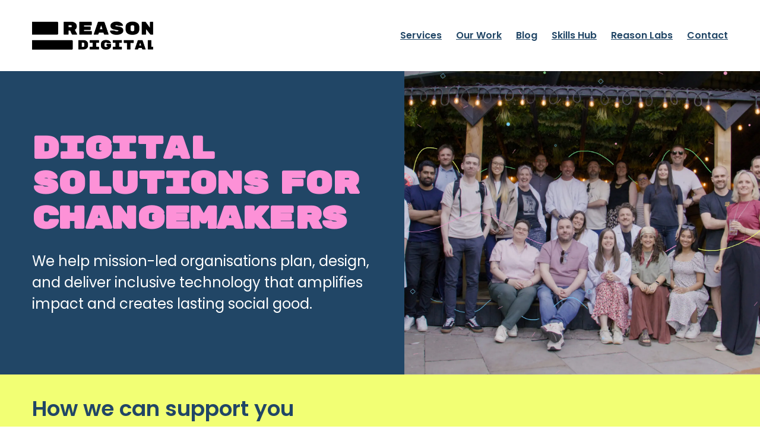

--- FILE ---
content_type: text/html; charset=UTF-8
request_url: https://reasondigital.com/
body_size: 15026
content:
<!doctype html>
<html lang="en-GB" prefix="og: https://ogp.me/ns#">
<head>
	
<script>
// Include the following lines to define the gtag() function when
// calling this code prior to your gtag.js or Tag Manager snippet
window.dataLayer = window.dataLayer || [];
function gtag(){dataLayer.push(arguments);}
// Call the default command before gtag.js or Tag Manager runs to
// adjust how the tags operate when they run. Modify the defaults
// per your business requirements and prior consent granted/denied, e.g.:
gtag('consent', 'default', {
	'ad_storage': 'denied',
	'ad_user_data': 'denied',
	'ad_personalization': 'denied',
	'analytics_storage': 'denied',
	'functionality_storage': 'denied',
	'personalization_storage': 'denied',
	'security_storage': 'denied'
});
</script>
  
<!-- Google Tag Manager -->
<script>(function(w,d,s,l,i){w[l]=w[l]||[];w[l].push({'gtm.start':
new Date().getTime(),event:'gtm.js'});var f=d.getElementsByTagName(s)[0],
j=d.createElement(s),dl=l!='dataLayer'?'&l='+l:'';j.async=true;j.src=
'https://www.googletagmanager.com/gtm.js?id='+i+dl;f.parentNode.insertBefore(j,f);
})(window,document,'script','dataLayer','GTM-KVZ7QG');</script>
<!-- End Google Tag Manager -->

	<meta charset="UTF-8">
	<meta name="viewport" content="width=device-width, initial-scale=1">

	<link rel="profile" href="http://gmpg.org/xfn/11">

		<link rel="icon" href="https://reasondigital.com/wp-content/smush-webp/2020/11/favicon-32x32.png.webp" sizes="32x32" />
	<link rel="icon" href="https://reasondigital.com/wp-content/smush-webp/2020/11/favicon-192x192.png.webp" sizes="192x192" />
	<link rel="apple-touch-icon-precomposed" href="https://reasondigital.com/wp-content/smush-webp/2020/11/favicon-180x180.png.webp" />
	<meta name="msapplication-TileImage" content="https://reasondigital.com/wp-content/uploads/2020/11/favicon.png" />
	
		<style>img:is([sizes="auto" i], [sizes^="auto," i]) { contain-intrinsic-size: 3000px 1500px }</style>
	
<!-- Search Engine Optimization by Rank Math - https://rankmath.com/ -->
<title>Solving problems that actually matter | Reason Digital</title>
<meta name="description" content="We are Reason Digital. We partner with charities &amp; organisations that care, to create websites, apps &amp; digital tools that change lives. Explore our services."/>
<meta name="robots" content="follow, index, max-snippet:-1, max-video-preview:-1, max-image-preview:large"/>
<link rel="canonical" href="https://reasondigital.com/" />
<meta property="og:locale" content="en_GB" />
<meta property="og:type" content="website" />
<meta property="og:title" content="Solving problems that actually matter | Reason Digital" />
<meta property="og:description" content="We are Reason Digital. We partner with charities &amp; organisations that care, to create websites, apps &amp; digital tools that change lives. Explore our services." />
<meta property="og:url" content="https://reasondigital.com/" />
<meta property="og:site_name" content="Reason Digital" />
<meta property="og:updated_time" content="2025-11-18T10:47:34+00:00" />
<meta property="og:image" content="https://reasondigital.com/wp-content/uploads/2020/10/LeonoardCheshireCentre-40-e1605624711437.jpg" />
<meta property="og:image:secure_url" content="https://reasondigital.com/wp-content/uploads/2020/10/LeonoardCheshireCentre-40-e1605624711437.jpg" />
<meta property="og:image:width" content="800" />
<meta property="og:image:height" content="578" />
<meta property="og:image:alt" content="two people playing music instruments and enjoying themselves" />
<meta property="og:image:type" content="image/jpeg" />
<meta name="twitter:card" content="summary_large_image" />
<meta name="twitter:title" content="Solving problems that actually matter | Reason Digital" />
<meta name="twitter:description" content="We are Reason Digital. We partner with charities &amp; organisations that care, to create websites, apps &amp; digital tools that change lives. Explore our services." />
<meta name="twitter:site" content="@ReasonDigital" />
<meta name="twitter:creator" content="@ReasonDigital" />
<meta name="twitter:image" content="https://reasondigital.com/wp-content/uploads/2020/10/LeonoardCheshireCentre-40-e1605624711437.jpg" />
<meta name="twitter:label1" content="Written by" />
<meta name="twitter:data1" content="Reason Digital" />
<meta name="twitter:label2" content="Time to read" />
<meta name="twitter:data2" content="Less than a minute" />
<script type="application/ld+json" class="rank-math-schema">{"@context":"https://schema.org","@graph":[{"@type":"Place","@id":"https://reasondigital.com/#place","address":{"@type":"PostalAddress","streetAddress":"24-26 Lever Street","addressLocality":"Manchester","postalCode":"M1 1DW","addressCountry":"United Kingdom"}},{"@type":"Organization","@id":"https://reasondigital.com/#organization","name":"Reason Digital","url":"https://reasondigital.com","sameAs":["https://www.facebook.com/ReasonDigital/","https://twitter.com/ReasonDigital"],"email":"hello@reasondigital.com","address":{"@type":"PostalAddress","streetAddress":"24-26 Lever Street","addressLocality":"Manchester","postalCode":"M1 1DW","addressCountry":"United Kingdom"},"logo":{"@type":"ImageObject","@id":"https://reasondigital.com/#logo","url":"https://reasondigital.com/wp-content/uploads/2020/08/rd-test-3.png","contentUrl":"https://reasondigital.com/wp-content/uploads/2020/08/rd-test-3.png","caption":"Reason Digital","inLanguage":"en-GB","width":"717","height":"169"},"contactPoint":[{"@type":"ContactPoint","telephone":"+44161 660 7949","contactType":"customer support"}],"location":{"@id":"https://reasondigital.com/#place"}},{"@type":"WebSite","@id":"https://reasondigital.com/#website","url":"https://reasondigital.com","name":"Reason Digital","publisher":{"@id":"https://reasondigital.com/#organization"},"inLanguage":"en-GB","potentialAction":{"@type":"SearchAction","target":"https://reasondigital.com/?s={search_term_string}","query-input":"required name=search_term_string"}},{"@type":"ImageObject","@id":"https://reasondigital.com/wp-content/uploads/2025/05/Lab-Pic-Final-scaled.jpg","url":"https://reasondigital.com/wp-content/uploads/2025/05/Lab-Pic-Final-scaled.jpg","width":"2560","height":"1443","inLanguage":"en-GB"},{"@type":"WebPage","@id":"https://reasondigital.com/#webpage","url":"https://reasondigital.com/","name":"Solving problems that actually matter | Reason Digital","datePublished":"2018-07-02T14:08:13+00:00","dateModified":"2025-11-18T10:47:34+00:00","about":{"@id":"https://reasondigital.com/#organization"},"isPartOf":{"@id":"https://reasondigital.com/#website"},"primaryImageOfPage":{"@id":"https://reasondigital.com/wp-content/uploads/2025/05/Lab-Pic-Final-scaled.jpg"},"inLanguage":"en-GB"}]}</script>
<meta name="google-site-verification" content="CnEWkEABMb1KH-7dEWWWYu0Vc6i4PPF70kr_Xnev1GQ" />
<!-- /Rank Math WordPress SEO plugin -->

<link rel='dns-prefetch' href='//cc.cdn.civiccomputing.com' />
<link rel="alternate" type="application/rss+xml" title="Reason Digital &raquo; Feed" href="https://reasondigital.com/feed/" />
<link rel="alternate" type="application/rss+xml" title="Reason Digital &raquo; Comments Feed" href="https://reasondigital.com/comments/feed/" />
		<style>
			.lazyload,
			.lazyloading {
				max-width: 100%;
			}
		</style>
		<link rel='stylesheet' id='dashicons-css' href='https://reasondigital.com/wp-includes/css/dashicons.min.css?ver=6.8.3' type='text/css' media='all' />
<link rel='stylesheet' id='wp-block-library-css' href='https://reasondigital.com/wp-includes/css/dist/block-library/style.min.css?ver=6.8.3' type='text/css' media='all' />
<style id='classic-theme-styles-inline-css' type='text/css'>
/*! This file is auto-generated */
.wp-block-button__link{color:#fff;background-color:#32373c;border-radius:9999px;box-shadow:none;text-decoration:none;padding:calc(.667em + 2px) calc(1.333em + 2px);font-size:1.125em}.wp-block-file__button{background:#32373c;color:#fff;text-decoration:none}
</style>
<style id='safe-svg-svg-icon-style-inline-css' type='text/css'>
.safe-svg-cover{text-align:center}.safe-svg-cover .safe-svg-inside{display:inline-block;max-width:100%}.safe-svg-cover svg{fill:currentColor;height:100%;max-height:100%;max-width:100%;width:100%}

</style>
<link rel='stylesheet' id='sensei-theme-blocks-css' href='https://reasondigital.com/wp-content/plugins/sensei-lms/assets/dist/css/sensei-theme-blocks.css?ver=73ecbb6dc2a4bb3f34c0' type='text/css' media='all' />
<link rel='stylesheet' id='sensei-sidebar-mobile-menu-css' href='https://reasondigital.com/wp-content/plugins/sensei-lms/assets/dist/css/sensei-course-theme/sidebar-mobile-menu.css?ver=53d54bd44d285a126cca' type='text/css' media='all' />
<link rel='stylesheet' id='sensei-page-block-patterns-style-css' href='https://reasondigital.com/wp-content/plugins/sensei-lms/assets/dist/css/page-block-patterns.css?ver=d704c1f45aea8b7089a7' type='text/css' media='all' />
<style id='global-styles-inline-css' type='text/css'>
:root{--wp--preset--aspect-ratio--square: 1;--wp--preset--aspect-ratio--4-3: 4/3;--wp--preset--aspect-ratio--3-4: 3/4;--wp--preset--aspect-ratio--3-2: 3/2;--wp--preset--aspect-ratio--2-3: 2/3;--wp--preset--aspect-ratio--16-9: 16/9;--wp--preset--aspect-ratio--9-16: 9/16;--wp--preset--color--black: #000000;--wp--preset--color--cyan-bluish-gray: #abb8c3;--wp--preset--color--white: #ffffff;--wp--preset--color--pale-pink: #f78da7;--wp--preset--color--vivid-red: #cf2e2e;--wp--preset--color--luminous-vivid-orange: #ff6900;--wp--preset--color--luminous-vivid-amber: #fcb900;--wp--preset--color--light-green-cyan: #7bdcb5;--wp--preset--color--vivid-green-cyan: #00d084;--wp--preset--color--pale-cyan-blue: #8ed1fc;--wp--preset--color--vivid-cyan-blue: #0693e3;--wp--preset--color--vivid-purple: #9b51e0;--wp--preset--gradient--vivid-cyan-blue-to-vivid-purple: linear-gradient(135deg,rgba(6,147,227,1) 0%,rgb(155,81,224) 100%);--wp--preset--gradient--light-green-cyan-to-vivid-green-cyan: linear-gradient(135deg,rgb(122,220,180) 0%,rgb(0,208,130) 100%);--wp--preset--gradient--luminous-vivid-amber-to-luminous-vivid-orange: linear-gradient(135deg,rgba(252,185,0,1) 0%,rgba(255,105,0,1) 100%);--wp--preset--gradient--luminous-vivid-orange-to-vivid-red: linear-gradient(135deg,rgba(255,105,0,1) 0%,rgb(207,46,46) 100%);--wp--preset--gradient--very-light-gray-to-cyan-bluish-gray: linear-gradient(135deg,rgb(238,238,238) 0%,rgb(169,184,195) 100%);--wp--preset--gradient--cool-to-warm-spectrum: linear-gradient(135deg,rgb(74,234,220) 0%,rgb(151,120,209) 20%,rgb(207,42,186) 40%,rgb(238,44,130) 60%,rgb(251,105,98) 80%,rgb(254,248,76) 100%);--wp--preset--gradient--blush-light-purple: linear-gradient(135deg,rgb(255,206,236) 0%,rgb(152,150,240) 100%);--wp--preset--gradient--blush-bordeaux: linear-gradient(135deg,rgb(254,205,165) 0%,rgb(254,45,45) 50%,rgb(107,0,62) 100%);--wp--preset--gradient--luminous-dusk: linear-gradient(135deg,rgb(255,203,112) 0%,rgb(199,81,192) 50%,rgb(65,88,208) 100%);--wp--preset--gradient--pale-ocean: linear-gradient(135deg,rgb(255,245,203) 0%,rgb(182,227,212) 50%,rgb(51,167,181) 100%);--wp--preset--gradient--electric-grass: linear-gradient(135deg,rgb(202,248,128) 0%,rgb(113,206,126) 100%);--wp--preset--gradient--midnight: linear-gradient(135deg,rgb(2,3,129) 0%,rgb(40,116,252) 100%);--wp--preset--font-size--small: 13px;--wp--preset--font-size--medium: 20px;--wp--preset--font-size--large: 36px;--wp--preset--font-size--x-large: 42px;--wp--preset--spacing--20: 0.44rem;--wp--preset--spacing--30: 0.67rem;--wp--preset--spacing--40: 1rem;--wp--preset--spacing--50: 1.5rem;--wp--preset--spacing--60: 2.25rem;--wp--preset--spacing--70: 3.38rem;--wp--preset--spacing--80: 5.06rem;--wp--preset--shadow--natural: 6px 6px 9px rgba(0, 0, 0, 0.2);--wp--preset--shadow--deep: 12px 12px 50px rgba(0, 0, 0, 0.4);--wp--preset--shadow--sharp: 6px 6px 0px rgba(0, 0, 0, 0.2);--wp--preset--shadow--outlined: 6px 6px 0px -3px rgba(255, 255, 255, 1), 6px 6px rgba(0, 0, 0, 1);--wp--preset--shadow--crisp: 6px 6px 0px rgba(0, 0, 0, 1);}:where(.is-layout-flex){gap: 0.5em;}:where(.is-layout-grid){gap: 0.5em;}body .is-layout-flex{display: flex;}.is-layout-flex{flex-wrap: wrap;align-items: center;}.is-layout-flex > :is(*, div){margin: 0;}body .is-layout-grid{display: grid;}.is-layout-grid > :is(*, div){margin: 0;}:where(.wp-block-columns.is-layout-flex){gap: 2em;}:where(.wp-block-columns.is-layout-grid){gap: 2em;}:where(.wp-block-post-template.is-layout-flex){gap: 1.25em;}:where(.wp-block-post-template.is-layout-grid){gap: 1.25em;}.has-black-color{color: var(--wp--preset--color--black) !important;}.has-cyan-bluish-gray-color{color: var(--wp--preset--color--cyan-bluish-gray) !important;}.has-white-color{color: var(--wp--preset--color--white) !important;}.has-pale-pink-color{color: var(--wp--preset--color--pale-pink) !important;}.has-vivid-red-color{color: var(--wp--preset--color--vivid-red) !important;}.has-luminous-vivid-orange-color{color: var(--wp--preset--color--luminous-vivid-orange) !important;}.has-luminous-vivid-amber-color{color: var(--wp--preset--color--luminous-vivid-amber) !important;}.has-light-green-cyan-color{color: var(--wp--preset--color--light-green-cyan) !important;}.has-vivid-green-cyan-color{color: var(--wp--preset--color--vivid-green-cyan) !important;}.has-pale-cyan-blue-color{color: var(--wp--preset--color--pale-cyan-blue) !important;}.has-vivid-cyan-blue-color{color: var(--wp--preset--color--vivid-cyan-blue) !important;}.has-vivid-purple-color{color: var(--wp--preset--color--vivid-purple) !important;}.has-black-background-color{background-color: var(--wp--preset--color--black) !important;}.has-cyan-bluish-gray-background-color{background-color: var(--wp--preset--color--cyan-bluish-gray) !important;}.has-white-background-color{background-color: var(--wp--preset--color--white) !important;}.has-pale-pink-background-color{background-color: var(--wp--preset--color--pale-pink) !important;}.has-vivid-red-background-color{background-color: var(--wp--preset--color--vivid-red) !important;}.has-luminous-vivid-orange-background-color{background-color: var(--wp--preset--color--luminous-vivid-orange) !important;}.has-luminous-vivid-amber-background-color{background-color: var(--wp--preset--color--luminous-vivid-amber) !important;}.has-light-green-cyan-background-color{background-color: var(--wp--preset--color--light-green-cyan) !important;}.has-vivid-green-cyan-background-color{background-color: var(--wp--preset--color--vivid-green-cyan) !important;}.has-pale-cyan-blue-background-color{background-color: var(--wp--preset--color--pale-cyan-blue) !important;}.has-vivid-cyan-blue-background-color{background-color: var(--wp--preset--color--vivid-cyan-blue) !important;}.has-vivid-purple-background-color{background-color: var(--wp--preset--color--vivid-purple) !important;}.has-black-border-color{border-color: var(--wp--preset--color--black) !important;}.has-cyan-bluish-gray-border-color{border-color: var(--wp--preset--color--cyan-bluish-gray) !important;}.has-white-border-color{border-color: var(--wp--preset--color--white) !important;}.has-pale-pink-border-color{border-color: var(--wp--preset--color--pale-pink) !important;}.has-vivid-red-border-color{border-color: var(--wp--preset--color--vivid-red) !important;}.has-luminous-vivid-orange-border-color{border-color: var(--wp--preset--color--luminous-vivid-orange) !important;}.has-luminous-vivid-amber-border-color{border-color: var(--wp--preset--color--luminous-vivid-amber) !important;}.has-light-green-cyan-border-color{border-color: var(--wp--preset--color--light-green-cyan) !important;}.has-vivid-green-cyan-border-color{border-color: var(--wp--preset--color--vivid-green-cyan) !important;}.has-pale-cyan-blue-border-color{border-color: var(--wp--preset--color--pale-cyan-blue) !important;}.has-vivid-cyan-blue-border-color{border-color: var(--wp--preset--color--vivid-cyan-blue) !important;}.has-vivid-purple-border-color{border-color: var(--wp--preset--color--vivid-purple) !important;}.has-vivid-cyan-blue-to-vivid-purple-gradient-background{background: var(--wp--preset--gradient--vivid-cyan-blue-to-vivid-purple) !important;}.has-light-green-cyan-to-vivid-green-cyan-gradient-background{background: var(--wp--preset--gradient--light-green-cyan-to-vivid-green-cyan) !important;}.has-luminous-vivid-amber-to-luminous-vivid-orange-gradient-background{background: var(--wp--preset--gradient--luminous-vivid-amber-to-luminous-vivid-orange) !important;}.has-luminous-vivid-orange-to-vivid-red-gradient-background{background: var(--wp--preset--gradient--luminous-vivid-orange-to-vivid-red) !important;}.has-very-light-gray-to-cyan-bluish-gray-gradient-background{background: var(--wp--preset--gradient--very-light-gray-to-cyan-bluish-gray) !important;}.has-cool-to-warm-spectrum-gradient-background{background: var(--wp--preset--gradient--cool-to-warm-spectrum) !important;}.has-blush-light-purple-gradient-background{background: var(--wp--preset--gradient--blush-light-purple) !important;}.has-blush-bordeaux-gradient-background{background: var(--wp--preset--gradient--blush-bordeaux) !important;}.has-luminous-dusk-gradient-background{background: var(--wp--preset--gradient--luminous-dusk) !important;}.has-pale-ocean-gradient-background{background: var(--wp--preset--gradient--pale-ocean) !important;}.has-electric-grass-gradient-background{background: var(--wp--preset--gradient--electric-grass) !important;}.has-midnight-gradient-background{background: var(--wp--preset--gradient--midnight) !important;}.has-small-font-size{font-size: var(--wp--preset--font-size--small) !important;}.has-medium-font-size{font-size: var(--wp--preset--font-size--medium) !important;}.has-large-font-size{font-size: var(--wp--preset--font-size--large) !important;}.has-x-large-font-size{font-size: var(--wp--preset--font-size--x-large) !important;}
:where(.wp-block-post-template.is-layout-flex){gap: 1.25em;}:where(.wp-block-post-template.is-layout-grid){gap: 1.25em;}
:where(.wp-block-columns.is-layout-flex){gap: 2em;}:where(.wp-block-columns.is-layout-grid){gap: 2em;}
:root :where(.wp-block-pullquote){font-size: 1.5em;line-height: 1.6;}
</style>
<link rel='stylesheet' id='module-frontend-css' href='https://reasondigital.com/wp-content/plugins/sensei-lms/assets/dist/css/modules-frontend.css?ver=6f282392f857e1cd0631' type='text/css' media='all' />
<link rel='stylesheet' id='pages-frontend-css' href='https://reasondigital.com/wp-content/plugins/sensei-lms/assets/dist/css/pages-frontend.css?ver=273eee0a3eb3fc744030' type='text/css' media='all' />
<link rel='stylesheet' id='sensei-frontend-css' href='https://reasondigital.com/wp-content/plugins/sensei-lms/assets/dist/css/frontend.css?ver=11d6148c6a4a283be47a' type='text/css' media='screen' />
<link rel='stylesheet' id='sensei_course_progress-frontend-css' href='https://reasondigital.com/wp-content/plugins/sensei-course-progress/assets/dist/css/frontend.css?ver=2.0.4' type='text/css' media='all' />
<link rel='stylesheet' id='montere-style-css' href='https://reasondigital.com/wp-content/themes/reason-digital-2020/dist/css/reason-digital-2020-style.804f223ae8c2ebbfdefb.css?ver=6.8.3' type='text/css' media='all' />
<link rel='stylesheet' id='montere-app-style-css' href='https://reasondigital.com/wp-content/themes/reason-digital-2020/dist/css/reason-digital-2020-app.31193382cb8a8adfba6e.css?ver=6.8.3' type='text/css' media='all' />
<script type="text/javascript" src="https://reasondigital.com/wp-includes/js/jquery/jquery.min.js?ver=3.7.1" id="jquery-core-js"></script>
<script type="text/javascript" src="https://reasondigital.com/wp-includes/js/jquery/jquery-migrate.min.js?ver=3.4.1" id="jquery-migrate-js"></script>
<script type="text/javascript" src="https://reasondigital.com/wp-content/themes/reason-digital-2020/dist/js/reason-digital-2020-app.d332670cca5925155d35.js?ver=1" id="montere-script-js"></script>
<link rel="https://api.w.org/" href="https://reasondigital.com/wp-json/" /><link rel="alternate" title="JSON" type="application/json" href="https://reasondigital.com/wp-json/wp/v2/pages/20" /><link rel="EditURI" type="application/rsd+xml" title="RSD" href="https://reasondigital.com/xmlrpc.php?rsd" />
<link rel='shortlink' href='https://reasondigital.com/' />
<link rel="alternate" title="oEmbed (JSON)" type="application/json+oembed" href="https://reasondigital.com/wp-json/oembed/1.0/embed?url=https%3A%2F%2Freasondigital.com%2F" />
<link rel="alternate" title="oEmbed (XML)" type="text/xml+oembed" href="https://reasondigital.com/wp-json/oembed/1.0/embed?url=https%3A%2F%2Freasondigital.com%2F&#038;format=xml" />
		<style>
			:root {
						}
		</style>
				<script>
			document.documentElement.className = document.documentElement.className.replace('no-js', 'js');
		</script>
				<style>
			.no-js img.lazyload {
				display: none;
			}

			figure.wp-block-image img.lazyloading {
				min-width: 150px;
			}

			.lazyload,
			.lazyloading {
				--smush-placeholder-width: 100px;
				--smush-placeholder-aspect-ratio: 1/1;
				width: var(--smush-image-width, var(--smush-placeholder-width)) !important;
				aspect-ratio: var(--smush-image-aspect-ratio, var(--smush-placeholder-aspect-ratio)) !important;
			}

						.lazyload, .lazyloading {
				opacity: 0;
			}

			.lazyloaded {
				opacity: 1;
				transition: opacity 400ms;
				transition-delay: 0ms;
			}

					</style>
				<style type="text/css" id="wp-custom-css">
			#ccc-module {
	display: block;
}		</style>
		</head>

<body class="home wp-singular page-template-default page page-id-20 wp-theme-reason-digital-2020">


<!-- Google Tag Manager (noscript) -->
<noscript><iframe src="https://www.googletagmanager.com/ns.html?id=GTM-KVZ7QG"
height="0" width="0" style="display:none;visibility:hidden"></iframe></noscript>
<!-- End Google Tag Manager (noscript) -->

<div id="page" class="site">
	<a class="skip-link screen-reader-text" href="#content">
		Skip to content	</a>

	
<header class="section section--separated standard-header standard-header--standard" role="banner">
	<div class="container">
		
<a href="https://reasondigital.com" class="standard-header__logo-link">
	<img data-src="https://reasondigital.com/wp-content/smush-webp/2020/08/rd-test-3.png.webp" alt="Reason Digital" class="standard-header__logo lazyload" src="[data-uri]" style="--smush-placeholder-width: 717px; --smush-placeholder-aspect-ratio: 717/169;" /></a>

<button class="btn btn--primary standard-header__menu-button" aria-expanded="false" aria-controls="mobile-menu">
	<?xml version="1.0" encoding="UTF-8"?><svg aria-hidden="true" class="icon standard-header__menu-icon" width="46px" height="36px" viewBox="0 0 46 36" version="1.1" xmlns="http://www.w3.org/2000/svg" xmlns:xlink="http://www.w3.org/1999/xlink"><!--Generator: Sketch 51.2 (57519) - http://www.bohemiancoding.com/sketch--><title>VisualV1 - Home </title><desc>Created with Sketch.</desc><g stroke="none" stroke-width="1" fill="none" fill-rule="evenodd"><g fill="currentColor" fill-rule="nonzero"><path d="M42.9230769,5.75538462 L2.76923077,5.75538462 C1.23982685,5.75538462 0,4.51555777 0,2.98615385 C0,1.45674992 1.23982685,0.216923077 2.76923077,0.216923077 L42.9230769,0.216923077 C44.4524808,0.216923077 45.6923077,1.45674992 45.6923077,2.98615385 C45.6923077,4.51555777 44.4524808,5.75538462 42.9230769,5.75538462 Z"></path><path d="M35.1461538,20.7692308 L2.76923077,20.7692308 C1.23982685,20.7692308 0,19.5294039 0,18 C0,16.4705961 1.23982685,15.2307692 2.76923077,15.2307692 L35.1553846,15.2307692 C36.6847885,15.2307692 37.9246154,16.4705961 37.9246154,18 C37.9246154,19.5294039 36.6847885,20.7692308 35.1553846,20.7692308 L35.1461538,20.7692308 Z"></path><path d="M23.3307692,35.7830769 L2.76923077,35.7830769 C1.23982685,35.7830769 0,34.5432501 0,33.0138462 C0,31.4844422 1.23982685,30.2446154 2.76923077,30.2446154 L23.34,30.2446154 C24.8694039,30.2446154 26.1092308,31.4844422 26.1092308,33.0138462 C26.1092308,34.5432501 24.8694039,35.7830769 23.34,35.7830769 L23.3307692,35.7830769 Z"></path></g></g></svg> <span class="standard-header__menu-text">Menu</span>
</button>

<nav class="standard-header__nav" role="navigation">
			<ul id="montere-desktop-menu" class="standard-header__menu"><li id="menu-item-46" class="menu-item menu-item-type-post_type menu-item-object-page menu-item-46 standard-header__menu-item"><a href="https://reasondigital.com/our-services/" class="standard-header__menu-link">Services</a></li>
<li id="menu-item-1173" class="menu-item menu-item-type-post_type menu-item-object-page menu-item-1173 standard-header__menu-item"><a href="https://reasondigital.com/case-studies/" class="standard-header__menu-link">Our Work</a></li>
<li id="menu-item-47" class="menu-item menu-item-type-post_type menu-item-object-page menu-item-47 standard-header__menu-item menu-item-post-archive"><a href="https://reasondigital.com/blog/" class="standard-header__menu-link">Blog</a></li>
<li id="menu-item-1834" class="menu-item menu-item-type-post_type menu-item-object-page menu-item-1834 standard-header__menu-item"><a href="https://reasondigital.com/rd-skills-hub/" class="standard-header__menu-link">Skills Hub</a></li>
<li id="menu-item-2608" class="menu-item menu-item-type-post_type menu-item-object-page menu-item-2608 standard-header__menu-item"><a href="https://reasondigital.com/reason-labs/" class="standard-header__menu-link">Reason Labs</a></li>
<li id="menu-item-330" class="menu-item menu-item-type-post_type menu-item-object-page menu-item-330 standard-header__menu-item"><a href="https://reasondigital.com/contact/" class="standard-header__menu-link">Contact</a></li>
</ul>	</nav>
	</div>
</header>

<div id="mobile-menu" class="mobile-menu-overlay" role="dialog" aria-hidden="true" aria-label="Navigation menu">
	<div class="mobile-menu-overlay__container" role="document">
		<button class="mobile-menu-overlay__close-button btn btn--secondary" aria-label="Close navigation menu" type="button">
			<span>Close</span> <?xml version="1.0" encoding="UTF-8"?><svg aria-hidden="true" class="icon close-button-icon" width="36px" height="36px" viewBox="0 0 36 36" version="1.1" xmlns="http://www.w3.org/2000/svg" xmlns:xlink="http://www.w3.org/1999/xlink"><!--Generator: Sketch 51.2 (57519) - http://www.bohemiancoding.com/sketch--><title>VisualV1 - Cross</title><desc>Created with Sketch.</desc><defs></defs><g stroke="none" stroke-width="1" fill="none" fill-rule="evenodd"><g fill="currentColor" fill-rule="nonzero"><path d="M3.11111111,35.7244444 C2.03327412,35.7234964 1.06198842,35.0737954 0.649646307,34.0779503 C0.237304194,33.0821052 0.46499448,31.9359531 1.22666667,31.1733333 L31.2266667,1.17333333 C31.891451,0.459899813 32.8926419,0.166225132 33.8374717,0.407518073 C34.7823014,0.648811014 35.5200779,1.38658747 35.7613708,2.33141721 C36.0026638,3.27624696 35.7089891,4.27743794 34.9955556,4.94222222 L4.99555556,34.9422222 C4.49593828,35.4424622 3.8181168,35.723822 3.11111111,35.7244444 Z"></path><path d="M33.1022222,35.7244444 C32.3952165,35.723822 31.7173951,35.4424622 31.2177778,34.9422222 L1.21777778,4.94222222 C0.504344257,4.27743794 0.210669577,3.27624696 0.451962518,2.33141721 C0.693255459,1.38658747 1.43103191,0.648811014 2.37586166,0.407518073 C3.32069141,0.166225132 4.32188238,0.459899813 4.98666667,1.17333333 L34.9866667,31.1733333 C35.7483389,31.9359531 35.9760291,33.0821052 35.563687,34.0779503 C35.1513449,35.0737954 34.1800592,35.7234964 33.1022222,35.7244444 Z"></path></g></g></svg>		</button>

		<ul id="montere-mobile-menu" class="standard-header__mobile-menu container">
							<li class="menu-item menu-item-type-post_type menu-item-object-page menu-item-46 standard-header__menu-item standard"><a href="https://reasondigital.com/our-services/" class="standard-header__menu-link">Services</a></li>
<li class="menu-item menu-item-type-post_type menu-item-object-page menu-item-1173 standard-header__menu-item standard"><a href="https://reasondigital.com/case-studies/" class="standard-header__menu-link">Our Work</a></li>
<li class="menu-item menu-item-type-post_type menu-item-object-page menu-item-47 standard-header__menu-item menu-item-post-archive standard"><a href="https://reasondigital.com/blog/" class="standard-header__menu-link">Blog</a></li>
<li class="menu-item menu-item-type-post_type menu-item-object-page menu-item-1834 standard-header__menu-item standard"><a href="https://reasondigital.com/rd-skills-hub/" class="standard-header__menu-link">Skills Hub</a></li>
<li class="menu-item menu-item-type-post_type menu-item-object-page menu-item-2608 standard-header__menu-item standard"><a href="https://reasondigital.com/reason-labs/" class="standard-header__menu-link">Reason Labs</a></li>
<li class="menu-item menu-item-type-post_type menu-item-object-page menu-item-330 standard-header__menu-item standard"><a href="https://reasondigital.com/contact/" class="standard-header__menu-link">Contact</a></li>
			
					</ul>
	</div>
</div>

	<main id="content" class="site-content" role="main">

	


<section class="section section--separated grouped">

		<div id="page-section-1">
		
			
<section class="section section--separated section--supersized-spacing background--4 text-with-media text-with-media--img-right text-with-media--large text-with-media--mob-top">

			<div class="text-with-media__media-container">
			
			<img
				data-src="https://reasondigital.com/wp-content/smush-webp/2025/05/Lab-Pic-Final-scaled.jpg.webp"
				alt=""
				class="text-with-media__image lazyload"
			 src="[data-uri]" style="--smush-placeholder-width: 2560px; --smush-placeholder-aspect-ratio: 2560/1443;">
		</div>
	
	<div class="container text-with-media__content">
		<div>
												<h1 class="x-large">
						Digital solutions for changemakers					</h1>
							
							<div class="text-with-media__text">
					<p><span class="TextRun SCXW222070175 BCX0" lang="EN-GB" xml:lang="EN-GB" data-contrast="auto"><span class="NormalTextRun SCXW222070175 BCX0">We help mission-led organisations plan, design, and deliver inclusive technology that amplifies impact and creates lasting social good.</span></span></p>
				</div>
			
					</div>
	</div>

</section>

			</div>
		<div id="page-section-2">
		
			
<section class="section section--separated section--supersized-spacing background--5 statistics background--5 " style="background-image: url(); background-position: center center; background-size: cover; background-repeat: no-repeat;">
	<div class="container">

		<div class="title-intro">
			
	<h2 class="medium">
		How we can support you	</h2>

		</div>

		<div class="grid grid--limit-4">
						<div class="grid__item">
				<div class="block statistic">
					
					<div class="container">
												<img class="statistic__icon lazyload" data-src="https://reasondigital.com/wp-content/uploads/2025/11/chess-solid-full.svg" alt="" src="[data-uri]">
						
						<p class="statistic__figure">
							<strong class="medium">Digital strategy and research</strong>
							Evidence-based strategies for digital transformation						</p>

											</div>
				</div>
			</div>
						<div class="grid__item">
				<div class="block statistic">
					
					<div class="container">
												<img class="statistic__icon lazyload" data-src="https://reasondigital.com/wp-content/uploads/2025/11/pen-nib-solid-full.svg" alt="" src="[data-uri]">
						
						<p class="statistic__figure">
							<strong class="medium">Design and user experience</strong>
							Create experiences your users love						</p>

											</div>
				</div>
			</div>
						<div class="grid__item">
				<div class="block statistic">
					
					<div class="container">
												<img class="statistic__icon lazyload" data-src="https://reasondigital.com/wp-content/uploads/2025/11/computer-solid-full.svg" alt="" src="[data-uri]">
						
						<p class="statistic__figure">
							<strong class="medium">Web development</strong>
							Future-proof technology that grows with you						</p>

											</div>
				</div>
			</div>
						<div class="grid__item">
				<div class="block statistic">
					
					<div class="container">
												<img class="statistic__icon lazyload" data-src="https://reasondigital.com/wp-content/uploads/2025/11/lightbulb-solid-full-2.svg" alt="" src="[data-uri]">
						
						<p class="statistic__figure">
							<strong class="medium">Ethical digital innovation</strong>
							Ethical tech solutions for social good						</p>

											</div>
				</div>
			</div>
					</div>

					<div class="text--center-flex">
				
			<a
			href="https://reasondigital.com/our-services/"
			class="btn btn--primary"
					>
			Services tailored to your needs →		</a>
	
			</div>
		
	</div>
</section>

			</div>
		<div id="page-section-3">
		
			
<section class="highlighted-pages section section--separated section--supersized-spacing highlighted-pages--news-grid background--4  highlighted-pages--bg-image lazyload" style="background-image:inherit; background-position: center center; background-size: cover; background-repeat: no-repeat;" data-bg-image="url(https://reasondigital.com/wp-content/uploads/2020/11/Slice-8.svg)">
	<div class="container">
				<div>
			
	<h2 class="medium">
		Our work	</h2>

	<p>
		Real stories. Genuine impact. Read how we’ve helped clients just like you to use digital to reach more people, raise more funds, and deliver services that make a difference.	</p>
		</div>
		
					<ul class="grid grid--consistent-height-rows grid--limit-3">
		
		
<li class="grid__item">
	<a
		href="https://reasondigital.com/case-studies/all-case-studies/pivoting-with-outward-bound-from-upgrade-to-innovation/"
				class="block block--card news-listing"
	>
					<img data-src="https://reasondigital.com/wp-content/smush-webp/2025/11/Outward-Bound-Promo-522x286.jpg.webp" alt="Young person jumping off a floating dock into the water on a sunny day, with others in life jackets nearby and lush green hills in the background." class="news-listing__image lazyload" src="[data-uri]" style="--smush-placeholder-width: 522px; --smush-placeholder-aspect-ratio: 522/286;" />
		
		<div class="container">
			
			
							<h3 class="news-listing__title">
					Pivoting with Outward Bound: from upgrade to innovation				</h3>
			
							<p class="news-listing__excerpt" aria-hidden="true">
					We helped the Outward Bound Trust inspire the next generation by launching a new headless...				</p>
					</div>
			</a>
</li>

<li class="grid__item">
	<a
		href="https://reasondigital.com/case-studies/all-case-studies/anna-freud-website-build/"
				class="block block--card news-listing"
	>
					<img data-src="https://reasondigital.com/wp-content/smush-webp/2025/01/taylor-flowe-NTur2_QKpg0-unsplash-522x286.jpg.webp" alt="hand up at school" class="news-listing__image lazyload" src="[data-uri]" style="--smush-placeholder-width: 522px; --smush-placeholder-aspect-ratio: 522/286;" />
		
		<div class="container">
			
			
							<h3 class="news-listing__title">
					Anna Freud website build				</h3>
			
							<p class="news-listing__excerpt" aria-hidden="true">
					Anna Freud is a leading mental health charity supporting children, families, and professionals with evidence-based...				</p>
					</div>
			</a>
</li>

<li class="grid__item">
	<a
		href="https://reasondigital.com/case-studies/all-case-studies/app-development-for-koku/"
				class="block block--card news-listing"
	>
					<img data-src="https://reasondigital.com/wp-content/smush-webp/2025/02/Koku1-522x286.png.webp" alt="The loading screen of the KOKU app" class="news-listing__image lazyload" src="[data-uri]" style="--smush-placeholder-width: 522px; --smush-placeholder-aspect-ratio: 522/286;" />
		
		<div class="container">
			
			
							<h3 class="news-listing__title">
					App development for KOKU				</h3>
			
							<p class="news-listing__excerpt" aria-hidden="true">
					KOKU is a fun, evidence-based app designed to reduce falls in older people and those...				</p>
					</div>
			</a>
</li>

					</ul>
		
					<div class="text--center-flex">
				
			<a
			href="https://reasondigital.com/case-studies/all-case-studies/"
			class="btn btn--primary"
					>
			Explore our success stories		</a>
	
			</div>
		
	</div>
</section>

			</div>
		<div id="page-section-4">
		
			
<section class="section section--separated section--supersized-spacing campaign campaign--background--1">
	<div class="container">
		
<a
	href="https://reasondigital.com/blog/"
		class="block block--card insight-teaser"
>
	<div class="grid">
					<div class="grid__item insight-teaser__image-surround">
				<div class="insight-teaser__image lazyload" style="background-image:inherit;" data-bg-image="url(&#039;https://reasondigital.com/wp-content/smush-webp/2025/04/Reason_digital011-scaled.jpg.webp&#039;)">
					&nbsp;
				</div>
			</div>
		
		<div class="grid__item insight-teaser__content">
			<div class="container">
				
									<h2 class="medium insight-teaser__title">
						From the team: Insights that drive impact 					</h2>
				
									<p class="insight-teaser__excerpt">
						Explore our latest thinking on digital for social good — from blogs and webinars to sector research and practical guides. Stay ahead with ideas that help charities and changemakers make informed decisions. 					</p>
				
									<div class="insight-teaser__prompt">
						<p>
							Learn with RD
							<?xml version="1.0" encoding="UTF-8"?><svg class="icon insight-teaser__icon" width="33px" height="24px" viewBox="0 0 33 24" version="1.1" xmlns="http://www.w3.org/2000/svg" xmlns:xlink="http://www.w3.org/1999/xlink"><!--Generator: Sketch 51.2 (57519) - http://www.bohemiancoding.com/sketch--><title>VisualV1 - Arrow</title><desc>Created with Sketch.</desc><g stroke-width="0" fill="none" fill-rule="evenodd"><g fill="currentColor" fill-rule="nonzero"><path d="M19.995,23.96625 C19.085575,23.9654501 18.2660527,23.4172648 17.9181391,22.5770205 C17.5702254,21.7367762 17.7623391,20.7697105 18.405,20.12625 L26.655,11.87625 L18.88875,4.11 C18.3129761,3.54283617 18.0856243,2.71043631 18.2931483,1.92933184 C18.5006723,1.14822738 19.1111868,0.538431984 19.8925353,0.331828709 C20.6738838,0.125225433 21.5060151,0.353558067 22.0725,0.93 L31.4475,10.28625 C32.3248601,11.1647026 32.3248601,12.5877974 31.4475,13.46625 L21.6,23.3175 C21.1729313,23.7391476 20.5951106,23.972706 19.995,23.96625 Z"></path><path d="M28.4628594,13.875 L2.15214063,13.875 C0.976809642,13.875 0.024015625,12.922206 0.024015625,11.746875 C0.024015625,10.571544 0.976809642,9.61875 2.15214063,9.61875 L28.4628594,9.61875 C29.6381904,9.61875 30.5909844,10.571544 30.5909844,11.746875 C30.5909844,12.922206 29.6381904,13.875 28.4628594,13.875 Z"></path></g></g></svg>						</p>
					</div>
							</div>
		</div>
	</div>
</a>
	</div>
</section>

			</div>
		<div id="page-section-5">
		
			<section class="section section--grouped section--cta">
				<div class="container">

					
<a
	href="https://reasondigital.com/contact/"
		class="block block--card insight-teaser call-to-action"
>
	<div class="grid grid--limit-2">
		<div class="grid__item insight-teaser__content">
			<div class="container">
				
				
									<h2 class="medium insight-teaser__title">
						Ready to make digital work for your mission? 					</h2>
				
									<p class="insight-teaser__excerpt">
						Start a conversation with a team that combines ethical design, sector expertise, and proven results. We’ve helped mission-led organisations transform services, boost engagement, and deliver measurable impact. 					</p>
				
									<div class="insight-teaser__prompt">
						<p>
							Not sure what you need? Book a call and we’ll work it out together. 
							<?xml version="1.0" encoding="UTF-8"?><svg class="icon insight-teaser__icon" width="33px" height="24px" viewBox="0 0 33 24" version="1.1" xmlns="http://www.w3.org/2000/svg" xmlns:xlink="http://www.w3.org/1999/xlink"><!--Generator: Sketch 51.2 (57519) - http://www.bohemiancoding.com/sketch--><title>VisualV1 - Arrow</title><desc>Created with Sketch.</desc><g stroke-width="0" fill="none" fill-rule="evenodd"><g fill="currentColor" fill-rule="nonzero"><path d="M19.995,23.96625 C19.085575,23.9654501 18.2660527,23.4172648 17.9181391,22.5770205 C17.5702254,21.7367762 17.7623391,20.7697105 18.405,20.12625 L26.655,11.87625 L18.88875,4.11 C18.3129761,3.54283617 18.0856243,2.71043631 18.2931483,1.92933184 C18.5006723,1.14822738 19.1111868,0.538431984 19.8925353,0.331828709 C20.6738838,0.125225433 21.5060151,0.353558067 22.0725,0.93 L31.4475,10.28625 C32.3248601,11.1647026 32.3248601,12.5877974 31.4475,13.46625 L21.6,23.3175 C21.1729313,23.7391476 20.5951106,23.972706 19.995,23.96625 Z"></path><path d="M28.4628594,13.875 L2.15214063,13.875 C0.976809642,13.875 0.024015625,12.922206 0.024015625,11.746875 C0.024015625,10.571544 0.976809642,9.61875 2.15214063,9.61875 L28.4628594,9.61875 C29.6381904,9.61875 30.5909844,10.571544 30.5909844,11.746875 C30.5909844,12.922206 29.6381904,13.875 28.4628594,13.875 Z"></path></g></g></svg>						</p>
					</div>
							</div>
		</div>

					<div class="grid__item insight-teaser__image-surround">
				<div class="insight-teaser__image lazyload" style="background-image:inherit;" data-bg-image="url(&#039;https://reasondigital.com/wp-content/smush-webp/2025/04/Reason_digital005-scaled.jpg.webp&#039;)">
					&nbsp;
				</div>
			</div>
			</div>
</a>

				</div>
			</section>

			</div>
	
</section>

</main><!-- #content -->

	<footer role="contentinfo">
		
<div class="section section--separated section--supersized-spacing standard-footer">
	<div class="container">
		<div class="grid grid--limit-4">
							<div class="grid__item">
					<h2 class="standard">
						Reason Digital. Solving problems that actually matter.					</h2>

					<p>We partner with organisations who care to create digital tools alongside people with lived experience. Together, we create lasting social good.</p>
						<a
							href="https://reasondigital.com/our-team/"
							class="btn btn--secondary"
													>
							Our teams						</a>
									</div>
				
				
								<div class="grid__item">
					<h2 class="standard">
						How we can help					</h2>

					<p>Speak to our team of experts, and let&#8217;s start your digital journey today.</p>
						<a
							href="https://reasondigital.com/our-services/"
							class="btn btn--secondary"
													>
							Our services						</a>
									</div>
				
				
								<div class="grid__item">
					<h2 class="standard">
						Reaching us					</h2>

					<p><a href="mailto:hello@reasondigital.com">hello@reasondigital.com</a></p>
<p>0161 660 7949</p>
<p>Reason Digital<br />
Second Floor, 24–26 Lever Street<br />
Manchester<br />
M1 1DW</p>
						<a
							href="https://reasondigital.com/contact/"
							class="btn btn--secondary"
													>
							Let&#039;s chat						</a>
									</div>
				
				
								<div class="grid__item">
					<h2 class="standard">
						Careers					</h2>

					<p>Interested in a new adventure? We know just the place.</p>
<p>The work we do makes getting out of bed a whole lot easier. Join our team of digital heroes today.</p>
						<a
							href="https://reasondigital.com/career-opportunities/"
							class="btn btn--secondary"
													>
							Careers						</a>
									</div>
				
				
						</div>
	</div>
</div>

        
<div class="section section--separated logo-footer">
    <div class="container">
        <div class="grid">
                            <div class="grid__item breakpoint-0-half breakpoint-8-one-third breakpoint-14-one-sixth">
                    <a href="https://www.bcorporation.net/en-us/find-a-b-corp/company/reason-digital" target="_blank">
                        <img data-src="https://reasondigital.com/wp-content/themes/reason-digital-2020/src/images/b-corp-logo.png"
                             alt="Certified B Corporation"
                             title="Certified B Corporation"
 src="[data-uri]" class="lazyload" style="--smush-placeholder-width: 150px; --smush-placeholder-aspect-ratio: 150/219;" />
                    </a>
                </div>
                            <div class="grid__item breakpoint-0-half breakpoint-8-one-third breakpoint-14-one-sixth">
                    <a href="https://outbritain.co.uk/certification" target="_blank">
                        <img data-src="https://reasondigital.com/wp-content/themes/reason-digital-2020/src/images/lgbtbe-logo.svg"
                             alt="LGBT+ Business Enterprise"
                             title="LGBT+ Business Enterprise"
 src="[data-uri]" class="lazyload" />
                    </a>
                </div>
                            <div class="grid__item breakpoint-0-half breakpoint-8-one-third breakpoint-14-one-sixth">
                    <a href="https://cyberessentials.online/" target="_blank">
                        <img data-src="https://reasondigital.com/wp-content/themes/reason-digital-2020/src/images/cep-logo.png"
                             alt="Cyber Essentials Plus"
                             title="Cyber Essentials Plus"
 src="[data-uri]" class="lazyload" style="--smush-placeholder-width: 178px; --smush-placeholder-aspect-ratio: 178/150;" />
                    </a>
                </div>
                            <div class="grid__item breakpoint-0-half breakpoint-8-one-third breakpoint-14-one-sixth">
                    <a href="https://directory.socialenterprise.org.uk/s/detail/0012I00002brOMbQAM" target="_blank">
                        <img data-src="https://reasondigital.com/wp-content/themes/reason-digital-2020/src/images/se-logo.png"
                             alt="Certified Social Enterprise"
                             title="Certified Social Enterprise"
 src="[data-uri]" class="lazyload" style="--smush-placeholder-width: 150px; --smush-placeholder-aspect-ratio: 150/150;" />
                    </a>
                </div>
                            <div class="grid__item breakpoint-0-half breakpoint-8-one-third breakpoint-14-one-sixth">
                    <a href="https://peopleandplanetfirst.org/" target="_blank">
                        <img data-src="https://reasondigital.com/wp-content/themes/reason-digital-2020/src/images/ppf-logo.png"
                             alt="People + Planet First Verified Social Enterprise"
                             title="People + Planet First Verified Social Enterprise"
 src="[data-uri]" class="lazyload" style="--smush-placeholder-width: 133px; --smush-placeholder-aspect-ratio: 133/200;" />
                    </a>
                </div>
                            <div class="grid__item breakpoint-0-half breakpoint-8-one-third breakpoint-14-one-sixth">
                    <a href="https://www.bloodygoodperiod.com/" target="_blank">
                        <img data-src="https://reasondigital.com/wp-content/themes/reason-digital-2020/src/images/bge-logo.png"
                             alt="Bloody Good Employer"
                             title="Bloody Good Employer"
 src="[data-uri]" class="lazyload" style="--smush-placeholder-width: 479px; --smush-placeholder-aspect-ratio: 479/150;" />
                    </a>
                </div>
                            <div class="grid__item breakpoint-0-half breakpoint-8-one-third breakpoint-14-one-sixth">
                    <a href="https://www.gov.uk/government/collections/disability-confident-campaign" target="_blank">
                        <img data-src="https://reasondigital.com/wp-content/themes/reason-digital-2020/src/images/dc-logo.png"
                             alt="Disability Confident Committed"
                             title="Disability Confident Committed"
 src="[data-uri]" class="lazyload" style="--smush-placeholder-width: 311px; --smush-placeholder-aspect-ratio: 311/150;" />
                    </a>
                </div>
                            <div class="grid__item breakpoint-0-half breakpoint-8-one-third breakpoint-14-one-sixth">
                    <a href="https://www.techuk.org/" target="_blank">
                        <img data-src="https://reasondigital.com/wp-content/themes/reason-digital-2020/src/images/techuk-logo.png"
                             alt="Tech UK Member"
                             title="Tech UK Member"
 src="[data-uri]" class="lazyload" style="--smush-placeholder-width: 343px; --smush-placeholder-aspect-ratio: 343/150;" />
                    </a>
                </div>
                    </div>
    </div>
</div>

        
<div class="section section--separated legal-footer">
	<div class="container">
		<div class="grid">
			<div class="grid__item breakpoint-0-full breakpoint-8-half breakpoint-14-half">
								<ul class="legal-footer__menu">
										<li class="legal-footer__menu-item">
						<a
							href="https://reasondigital.com/accessibility-ethos/"
													>
							Accessibility ethos						</a>
					</li>
										<li class="legal-footer__menu-item">
						<a
							href="https://reasondigital.com/privacy-and-cookies-policy/"
													>
							Privacy and cookies policy						</a>
					</li>
										<li class="legal-footer__menu-item">
						<a
							href="https://reasondigital.com/events/"
													>
							Events						</a>
					</li>
										<li class="legal-footer__menu-item">
						<a
							href="https://reasondigital.com/rd-skills-hub/"
													>
							Courses						</a>
					</li>
									</ul>
				
							</div>

			<div class="grid__item breakpoint-0-full breakpoint-8-half breakpoint-14-half legal-footer__social">
								<a
					href="https://www.facebook.com/ReasonDigital/"
					class="btn btn--secondary"
				>
					<span class="screen-reader-text">Join us on Facebook</span>
					<svg aria-hidden="true" class="icon social-sharing-bar__icon" role="img" xmlns="http://www.w3.org/2000/svg" viewBox="0 0 264 512"><path fill="currentColor" d="M76.7 512V283H0v-91h76.7v-71.7C76.7 42.4 124.3 0 193.8 0c33.3 0 61.9 2.5 70.2 3.6V85h-48.2c-37.8 0-45.1 18-45.1 44.3V192H256l-11.7 91h-73.6v229"></path></svg>				</a>
				
								<a
					href="https://twitter.com/ReasonDigital/"
					class="btn btn--secondary"
				>
					<span class="screen-reader-text">Join us on Twitter</span>
					<svg aria-hidden="true" class="icon social-sharing-bar__icon" role="img" xmlns="http://www.w3.org/2000/svg" viewBox="0 0 512 512"><path fill="currentColor" d="M459.37 151.716c.325 4.548.325 9.097.325 13.645 0 138.72-105.583 298.558-298.558 298.558-59.452 0-114.68-17.219-161.137-47.106 8.447.974 16.568 1.299 25.34 1.299 49.055 0 94.213-16.568 130.274-44.832-46.132-.975-84.792-31.188-98.112-72.772 6.498.974 12.995 1.624 19.818 1.624 9.421 0 18.843-1.3 27.614-3.573-48.081-9.747-84.143-51.98-84.143-102.985v-1.299c13.969 7.797 30.214 12.67 47.431 13.319-28.264-18.843-46.781-51.005-46.781-87.391 0-19.492 5.197-37.36 14.294-52.954 51.655 63.675 129.3 105.258 216.365 109.807-1.624-7.797-2.599-15.918-2.599-24.04 0-57.828 46.782-104.934 104.934-104.934 30.213 0 57.502 12.67 76.67 33.137 23.715-4.548 46.456-13.32 66.599-25.34-7.798 24.366-24.366 44.833-46.132 57.827 21.117-2.273 41.584-8.122 60.426-16.243-14.292 20.791-32.161 39.308-52.628 54.253z"></path></svg>				</a>
				
									<a
					href="https://instagram.com/reasondigital/"
					class="btn btn--secondary"
				>
					<span class="screen-reader-text">Join us on Instagram</span>
					<svg aria-hidden="true" class="icon social-sharing-bar__icon" role="img" xmlns="http://www.w3.org/2000/svg" viewBox="0 0 448 512"><path fill="currentColor" d="M224.1 141c-63.6 0-114.9 51.3-114.9 114.9s51.3 114.9 114.9 114.9S339 319.5 339 255.9 287.7 141 224.1 141zm0 189.6c-41.1 0-74.7-33.5-74.7-74.7s33.5-74.7 74.7-74.7 74.7 33.5 74.7 74.7-33.6 74.7-74.7 74.7zm146.4-194.3c0 14.9-12 26.8-26.8 26.8-14.9 0-26.8-12-26.8-26.8s12-26.8 26.8-26.8 26.8 12 26.8 26.8zm76.1 27.2c-1.7-35.9-9.9-67.7-36.2-93.9-26.2-26.2-58-34.4-93.9-36.2-37-2.1-147.9-2.1-184.9 0-35.8 1.7-67.6 9.9-93.9 36.1s-34.4 58-36.2 93.9c-2.1 37-2.1 147.9 0 184.9 1.7 35.9 9.9 67.7 36.2 93.9s58 34.4 93.9 36.2c37 2.1 147.9 2.1 184.9 0 35.9-1.7 67.7-9.9 93.9-36.2 26.2-26.2 34.4-58 36.2-93.9 2.1-37 2.1-147.8 0-184.8zM398.8 388c-7.8 19.6-22.9 34.7-42.6 42.6-29.5 11.7-99.5 9-132.1 9s-102.7 2.6-132.1-9c-19.6-7.8-34.7-22.9-42.6-42.6-11.7-29.5-9-99.5-9-132.1s-2.6-102.7 9-132.1c7.8-19.6 22.9-34.7 42.6-42.6 29.5-11.7 99.5-9 132.1-9s102.7-2.6 132.1 9c19.6 7.8 34.7 22.9 42.6 42.6 11.7 29.5 9 99.5 9 132.1s2.7 102.7-9 132.1z"></path></svg>				</a>
				
									<a
					href="https://www.youtube.com/c/ReasonDigital/"
					class="btn btn--secondary"
				>
					<span class="screen-reader-text">Join us on YouTube</span>
					<svg aria-hidden="true" class="icon social-sharing-bar__icon" role="img" xmlns="http://www.w3.org/2000/svg" viewBox="0 0 576 512"><path fill="currentColor" d="M549.655 124.083c-6.281-23.65-24.787-42.276-48.284-48.597C458.781 64 288 64 288 64S117.22 64 74.629 75.486c-23.497 6.322-42.003 24.947-48.284 48.597-11.412 42.867-11.412 132.305-11.412 132.305s0 89.438 11.412 132.305c6.281 23.65 24.787 41.5 48.284 47.821C117.22 448 288 448 288 448s170.78 0 213.371-11.486c23.497-6.321 42.003-24.171 48.284-47.821 11.412-42.867 11.412-132.305 11.412-132.305s0-89.438-11.412-132.305zm-317.51 213.508V175.185l142.739 81.205-142.739 81.201z"></path></svg>				</a>
							</div>
		</div>
	</div>
</div>

		
	</div>

</div><!-- #page -->

<script type="speculationrules">
{"prefetch":[{"source":"document","where":{"and":[{"href_matches":"\/*"},{"not":{"href_matches":["\/wp-*.php","\/wp-admin\/*","\/wp-content\/uploads\/*","\/wp-content\/*","\/wp-content\/plugins\/*","\/wp-content\/themes\/reason-digital-2020\/*","\/*\\?(.+)"]}},{"not":{"selector_matches":"a[rel~=\"nofollow\"]"}},{"not":{"selector_matches":".no-prefetch, .no-prefetch a"}}]},"eagerness":"conservative"}]}
</script>
<script type="text/javascript" src="https://reasondigital.com/wp-includes/js/dist/vendor/wp-polyfill.min.js?ver=3.15.0" id="wp-polyfill-js"></script>
<script type="text/javascript" src="https://reasondigital.com/wp-content/plugins/sensei-lms/assets/dist/blocks/frontend.js?ver=4407fee5142c0801e3d7" id="sensei-blocks-frontend-js"></script>
<script type="text/javascript" src="//cc.cdn.civiccomputing.com/9/cookieControl-9.x.min.js?ver=6.8.3" id="ccc-cookie-control-js"></script>
<script type="text/javascript" src="https://reasondigital.com/wp-content/themes/reason-digital-2020/js/skip-link-focus-fix.js?ver=6.8.3" id="montere-skip-link-focus-fix-js"></script>
<script type="text/javascript" id="smush-lazy-load-js-before">
/* <![CDATA[ */
var smushLazyLoadOptions = {"autoResizingEnabled":false,"autoResizeOptions":{"precision":5,"skipAutoWidth":true}};
/* ]]> */
</script>
<script type="text/javascript" src="https://reasondigital.com/wp-content/plugins/wp-smush-pro/app/assets/js/smush-lazy-load.min.js?ver=3.22.1" id="smush-lazy-load-js"></script>
            <script type="text/javascript">
                var config = {
                    apiKey: '3a882e5311818394c2cd024832dc6980a9250514',
                    product: 'PRO',
                    logConsent: false,
                    notifyOnce: false,
                    initialState: 'OPEN',
                    position: 'LEFT',
                    theme: 'DARK',
                    layout: 'SLIDEOUT',
                    toggleType: 'slider',
                    acceptBehaviour: 'all',
                    closeOnGlobalChange: true,
                    iabCMP: false,
                                        closeStyle: 'icon',
                    consentCookieExpiry: 365,
                    subDomains: true,
                    mode: 'gdpr',
                    rejectButton: false,
                    settingsStyle: 'button',
                    encodeCookie: false,
                    setInnerHTML: true,
                    wrapInnerHTML: false,
                    accessibility: {
                        accessKey: 'C',
                        highlightFocus: false,
                        outline: true,
                        overlay: true,
                        disableSiteScrolling: false,
                    },
                                        text: {
                        title: 'This site uses cookies',
                        intro: 'Some of these cookies are essential, while others help us to improve your experience by providing insights into how the site is being used.',
                        necessaryTitle: 'Necessary Cookies',
                        necessaryDescription: 'Necessary cookies enable core functionality. The website cannot function properly without these cookies, and can only be disabled by changing your browser preferences.',
                        thirdPartyTitle: 'Warning: Some cookies require your attention',
                        thirdPartyDescription: 'Consent for the following cookies could not be automatically revoked. Please follow the link(s) below to opt out manually.',
                        on: 'On',
                        off: 'Off',
                        accept: 'Accept',
                        settings: 'Cookie Preferences',
                        acceptRecommended: 'Accept Recommended Settings',
                        acceptSettings: 'I Accept',
                        notifyTitle: 'Your choice regarding cookies on this site',
                        notifyDescription: 'We use cookies to optimise site functionality and give you the best possible experience.',
                        closeLabel: 'Close',
                        cornerButton: 'Set cookie preferences.',
                        landmark: 'Cookie preferences.',
                        showVendors: 'Show vendors within this category',
                        thirdPartyCookies: 'This vendor may set third party cookies.',
                        readMore: 'Read more',
                        accessibilityAlert: 'This site uses cookies to store information. Press accesskey C to learn more about your options.',
                        rejectSettings: 'Reject All',
                        reject: 'Reject',
                                            },
                    
                        branding: {
                            fontColor: '#000000',
                            fontFamily: 'Arial,sans-serif',
                            fontSizeTitle: '1.3em',
                            fontSizeHeaders: '1.1em',
                            fontSize: '0.9em',
                            backgroundColor: '#fd91d7',
                            toggleText: '#2f2f5f',
                            toggleColor: '#2f2f5f',
                            toggleBackground: '#ffffff',
                            alertText: '#fff',
                            alertBackground: '#111125',
                            acceptText: '#ffffff',
                            acceptBackground: '#111125',
                            rejectText: '#ffffff',
                            rejectBackground: '#111125',
                            closeText: '#111125',
                            closeBackground: '#FFF',
                            notifyFontColor: '#000000',
                            notifyBackgroundColor: '#fd91d7',
                                                            buttonIcon: null,
                                                        buttonIconWidth: '64px',
                            buttonIconHeight: '64px',
                            removeIcon: false,
                            removeAbout: false                        },
                                        
                                                                    
                    
                                                                                    
                                            necessaryCookies: ['wordpress_*','wordpress_logged_in_*','CookieControl','wp_consent_*','cf_ob_info','cf_use_ob','_dc_gtm_*','redirect_post_*'],
                    
                                            optionalCookies: [
                                                             {
                                        name: 'analytics_storage',
                                        label: 'Analytics Cookies',
                                        description: 'These cookies allow us to count visits and traffic sources so we can measure and improve the performance of our site. They help us to know which pages are the most and least popular and see how visitors move around the site. All information these cookies collect is aggregated and therefore anonymous. If you do not allow these cookies we will not know when you have visited our site, and will not be able to monitor its performance.',
                                                                                cookies: ['_ga', '_gid', '_gat', '__utma', '_ga*', '_hjSession_*', '_hjSessionUser_*', '_lfa'],
                                        onAccept: function() {
                                            gtag('consent', 'update', {'analytics_storage': 'granted'});
                                        },
                                        onRevoke: function() {
                                            gtag('consent', 'update', {'analytics_storage': 'denied'});
                                        },
                                                                                recommendedState: 'on',
                                        lawfulBasis: 'consent',

                                        
                                    },
                                                                                             {
                                        name: 'advertising_storage',
                                        label: 'Advertising Cookies',
                                        description: 'These cookies may be set through our site by our advertising partners. They may be used by those companies to build a profile of your interests and show you relevant adverts on other sites.    They do not store directly personal information, but are based on uniquely identifying your browser and internet device. If you do not allow these cookies, you will experience less targeted advertising.',
                                                                                cookies: ['_fbp', 'bscookie', 'UserMatchHistory', 'lidc', 'li_sugr', 'bcookie', 'li_gc', 'AnalyticsSyncHistory', 'muc_ads'],
                                        onAccept: function() {
                                            gtag('consent', 'update', {'ad_storage': 'granted'});
gtag('consent', 'update', {'ad_user_data': 'granted'});
gtag('consent', 'update', {'ad_personalization': 'granted'});                                        },
                                        onRevoke: function() {
                                            gtag('consent', 'update', {'ad_storage': 'denied'});
gtag('consent', 'update', {'ad_user_data': 'denied'});
gtag('consent', 'update', {'ad_personalization': 'denied'});
                                        },
                                                                                recommendedState: 'on',
                                        lawfulBasis: 'consent',

                                        
                                    },
                                                                                    ],
                                                            sameSiteCookie: true,
                    sameSiteValue: 'Strict',
                    notifyDismissButton: true
                };
                CookieControl.load(config);
            </script>



<script>(function(){function c(){var b=a.contentDocument||a.contentWindow.document;if(b){var d=b.createElement('script');d.innerHTML="window.__CF$cv$params={r:'9c0f9e2d98eaaea1',t:'MTc2ODkyMzA3Ni4wMDAwMDA='};var a=document.createElement('script');a.nonce='';a.src='/cdn-cgi/challenge-platform/scripts/jsd/main.js';document.getElementsByTagName('head')[0].appendChild(a);";b.getElementsByTagName('head')[0].appendChild(d)}}if(document.body){var a=document.createElement('iframe');a.height=1;a.width=1;a.style.position='absolute';a.style.top=0;a.style.left=0;a.style.border='none';a.style.visibility='hidden';document.body.appendChild(a);if('loading'!==document.readyState)c();else if(window.addEventListener)document.addEventListener('DOMContentLoaded',c);else{var e=document.onreadystatechange||function(){};document.onreadystatechange=function(b){e(b);'loading'!==document.readyState&&(document.onreadystatechange=e,c())}}}})();</script></body>

</html>


--- FILE ---
content_type: text/css
request_url: https://reasondigital.com/wp-content/themes/reason-digital-2020/dist/css/reason-digital-2020-style.804f223ae8c2ebbfdefb.css?ver=6.8.3
body_size: 18672
content:
@import url(https://fonts.googleapis.com/css2?family=Poppins:ital,wght@0,400;0,600;1,400;1,600&family=Rubik+Mono+One&display=swap);
/*! normalize.css v8.0.1 | MIT License | github.com/necolas/normalize.css */html{line-height:1.15}body{margin:0}main{display:block}h1{font-size:2em;margin:.67em 0}hr{-webkit-box-sizing:content-box;box-sizing:content-box;height:0;overflow:visible}pre{font-family:monospace,monospace;font-size:1em}a{background-color:transparent}abbr[title]{border-bottom:none;text-decoration:underline;-webkit-text-decoration:underline dotted;text-decoration:underline dotted}b,strong{font-weight:bolder}code,kbd,samp{font-family:monospace,monospace;font-size:1em}small{font-size:80%}sub,sup{font-size:75%;line-height:0;position:relative;vertical-align:baseline}sub{bottom:-.25em}sup{top:-.5em}img{border-style:none}#content .gform_wrapper input:not([type=radio]):not([type=checkbox]):not([type=submit]):not([type=button]):not([type=image]):not([type=file]),#content .gform_wrapper select,#content .gform_wrapper textarea,button,input,optgroup,select,textarea{font-family:inherit;font-size:100%;line-height:1.15;margin:0}#content .gform_wrapper input:not([type=radio]):not([type=checkbox]):not([type=submit]):not([type=button]):not([type=image]):not([type=file]),button,input{overflow:visible}#content .gform_wrapper select,button,select{text-transform:none}[type=button],[type=reset],[type=submit],button{-webkit-appearance:button}[type=button]::-moz-focus-inner,[type=reset]::-moz-focus-inner,[type=submit]::-moz-focus-inner,button::-moz-focus-inner{border-style:none;padding:0}[type=button]:-moz-focusring,[type=reset]:-moz-focusring,[type=submit]:-moz-focusring,button:-moz-focusring{outline:1px dotted ButtonText}fieldset{padding:.35em .75em .625em}legend{-webkit-box-sizing:border-box;box-sizing:border-box;color:inherit;display:table;max-width:100%;padding:0;white-space:normal}progress{vertical-align:baseline}#content .gform_wrapper textarea,textarea{overflow:auto}[type=checkbox],[type=radio]{-webkit-box-sizing:border-box;box-sizing:border-box;padding:0}[type=number]::-webkit-inner-spin-button,[type=number]::-webkit-outer-spin-button{height:auto}[type=search]{-webkit-appearance:textfield;outline-offset:-2px}[type=search]::-webkit-search-decoration{-webkit-appearance:none}::-webkit-file-upload-button{-webkit-appearance:button;font:inherit}details{display:block}summary{display:list-item}[hidden],template{display:none}body{background:#fff}body a:hover{color:#03070a}body.blog .pagination,body.blog .site-content{background-color:#eaebeb}.sensei #page .course-meta.course-enrolment body input:not([disabled]):not(.btn--inactive).btn--primary:hover[type=submit],.sensei #page .course-meta.course-enrolment form[name=sensi-login-form] body input.button:not([disabled]):not(.btn--inactive):hover[type=submit],.sensei #sensei-user-courses #user-course-status-toggle body a.active:not([disabled]):not(.btn--inactive):hover,.sensei #sensei-user-courses #user-course-status-toggle body a:not([disabled]):not(.btn--inactive).btn--primary:hover,.sensei #sensei-user-courses #user-course-status-toggle form[name=sensi-login-form] body a.button:not([disabled]):not(.btn--inactive):hover,.sensei form[name=sensi-login-form] #page .course-meta.course-enrolment body input.button:not([disabled]):not(.btn--inactive):hover[type=submit],.sensei form[name=sensi-login-form] #sensei-user-courses #user-course-status-toggle body a.button:not([disabled]):not(.btn--inactive):hover,.sensei form[name=sensi-login-form] body .button:not([disabled]):not(.btn--inactive):hover,.sensei form[name=sensi-login-form] body button.button:not([disabled]):not(.btn--inactive):hover,body .btn:not([disabled]):not(.btn--inactive).btn--primary:hover,body .sensei #page .course-meta.course-enrolment form[name=sensi-login-form] input.button:not([disabled]):not(.btn--inactive):hover[type=submit],body .sensei #page .course-meta.course-enrolment input:not([disabled]):not(.btn--inactive).btn--primary:hover[type=submit],body .sensei #sensei-user-courses #user-course-status-toggle a.active:not([disabled]):not(.btn--inactive):hover,body .sensei #sensei-user-courses #user-course-status-toggle a:not([disabled]):not(.btn--inactive).btn--primary:hover,body .sensei #sensei-user-courses #user-course-status-toggle form[name=sensi-login-form] a.button:not([disabled]):not(.btn--inactive):hover,body .sensei form[name=sensi-login-form] #page .course-meta.course-enrolment input.button:not([disabled]):not(.btn--inactive):hover[type=submit],body .sensei form[name=sensi-login-form] #sensei-user-courses #user-course-status-toggle a.button:not([disabled]):not(.btn--inactive):hover,body .sensei form[name=sensi-login-form] .button:not([disabled]):not(.btn--inactive):hover,body .sensei form[name=sensi-login-form] button.button:not([disabled]):not(.btn--inactive):hover,body button:not([disabled]):not(.btn--inactive).btn--primary:hover{background-color:#03070a;border-color:#03070a;color:#fff}.sensei #page .course-meta.course-enrolment body input:not([disabled]):not(.btn--inactive).btn--secondary[type=submit],.sensei #sensei-user-courses #user-course-status-toggle body a.inactive:not([disabled]):not(.btn--inactive),.sensei #sensei-user-courses #user-course-status-toggle body a:not([disabled]):not(.btn--inactive).btn--secondary,.sensei form[name=sensi-login-form] body .button:not([disabled]):not(.btn--inactive).btn--secondary,body .btn:not([disabled]):not(.btn--inactive).btn--secondary,body .sensei #page .course-meta.course-enrolment input:not([disabled]):not(.btn--inactive).btn--secondary[type=submit],body .sensei #sensei-user-courses #user-course-status-toggle a.inactive:not([disabled]):not(.btn--inactive),body .sensei #sensei-user-courses #user-course-status-toggle a:not([disabled]):not(.btn--inactive).btn--secondary,body .sensei form[name=sensi-login-form] .button:not([disabled]):not(.btn--inactive).btn--secondary,body button:not([disabled]):not(.btn--inactive).btn--secondary{color:#214666;border-color:#214666}.sensei #page .course-meta.course-enrolment body input:not([disabled]):not(.btn--inactive).btn--secondary:hover[type=submit],.sensei #sensei-user-courses #user-course-status-toggle body a.inactive:not([disabled]):not(.btn--inactive):hover,.sensei #sensei-user-courses #user-course-status-toggle body a:not([disabled]):not(.btn--inactive).btn--secondary:hover,.sensei form[name=sensi-login-form] body .button:not([disabled]):not(.btn--inactive).btn--secondary:hover,body .btn:not([disabled]):not(.btn--inactive).btn--secondary:hover,body .sensei #page .course-meta.course-enrolment input:not([disabled]):not(.btn--inactive).btn--secondary:hover[type=submit],body .sensei #sensei-user-courses #user-course-status-toggle a.inactive:not([disabled]):not(.btn--inactive):hover,body .sensei #sensei-user-courses #user-course-status-toggle a:not([disabled]):not(.btn--inactive).btn--secondary:hover,body .sensei form[name=sensi-login-form] .button:not([disabled]):not(.btn--inactive).btn--secondary:hover,body button:not([disabled]):not(.btn--inactive).btn--secondary:hover{background-color:#214666;border-color:#214666;color:#fff}.sensei #page .course-meta.course-enrolment body input:not([disabled]):not(.btn--inactive).btn--bright[type=submit],.sensei #sensei-user-courses #user-course-status-toggle body a:not([disabled]):not(.btn--inactive).btn--bright,.sensei form[name=sensi-login-form] body .button:not([disabled]):not(.btn--inactive).btn--bright,body .btn:not([disabled]):not(.btn--inactive).btn--bright,body .sensei #page .course-meta.course-enrolment input:not([disabled]):not(.btn--inactive).btn--bright[type=submit],body .sensei #sensei-user-courses #user-course-status-toggle a:not([disabled]):not(.btn--inactive).btn--bright,body .sensei form[name=sensi-login-form] .button:not([disabled]):not(.btn--inactive).btn--bright,body button:not([disabled]):not(.btn--inactive).btn--bright{background-color:#f2ff74;border-color:#f2ff74;color:#214666}.sensei #page .course-meta.course-enrolment body input:not([disabled]):not(.btn--inactive).btn--bright:hover[type=submit],.sensei #sensei-user-courses #user-course-status-toggle body a:not([disabled]):not(.btn--inactive).btn--bright:hover,.sensei form[name=sensi-login-form] body .button:not([disabled]):not(.btn--inactive).btn--bright:hover,body .btn:not([disabled]):not(.btn--inactive).btn--bright:hover,body .sensei #page .course-meta.course-enrolment input:not([disabled]):not(.btn--inactive).btn--bright:hover[type=submit],body .sensei #sensei-user-courses #user-course-status-toggle a:not([disabled]):not(.btn--inactive).btn--bright:hover,body .sensei form[name=sensi-login-form] .button:not([disabled]):not(.btn--inactive).btn--bright:hover,body button:not([disabled]):not(.btn--inactive).btn--bright:hover{background-color:#fff;border-color:#fff;color:#214666}body a.block--card{border:none;-webkit-box-shadow:11px 11px 0 #f2ff74;box-shadow:11px 11px 0 #f2ff74;-webkit-transition:-webkit-box-shadow .25s ease-out 0s;transition:-webkit-box-shadow .25s ease-out 0s;transition:box-shadow .25s ease-out 0s;transition:box-shadow .25s ease-out 0s, -webkit-box-shadow .25s ease-out 0s}body a.block--card:hover{-webkit-box-shadow:16px 16px 0 #f2ff74;box-shadow:16px 16px 0 #f2ff74}.sensei #sensei-user-courses #user-course-status-toggle body .hero-banner--dull-background a.inactive:not([disabled]):not(.btn--inactive),.sensei #sensei-user-courses #user-course-status-toggle body .highlighted-pages.background--4 a.inactive:not([disabled]):not(.btn--inactive),.sensei #sensei-user-courses #user-course-status-toggle body .legal-footer a.inactive:not([disabled]):not(.btn--inactive),.sensei #sensei-user-courses #user-course-status-toggle body .standard-footer a.inactive:not([disabled]):not(.btn--inactive),body .hero-banner--dull-background .btn--secondary:not([disabled]):not(.btn--inactive),body .hero-banner--dull-background .sensei #sensei-user-courses #user-course-status-toggle a.inactive:not([disabled]):not(.btn--inactive),body .highlighted-pages.background--4 .btn--secondary:not([disabled]):not(.btn--inactive),body .highlighted-pages.background--4 .sensei #sensei-user-courses #user-course-status-toggle a.inactive:not([disabled]):not(.btn--inactive),body .legal-footer .btn--secondary:not([disabled]):not(.btn--inactive),body .legal-footer .sensei #sensei-user-courses #user-course-status-toggle a.inactive:not([disabled]):not(.btn--inactive),body .standard-footer .btn--secondary:not([disabled]):not(.btn--inactive),body .standard-footer .sensei #sensei-user-courses #user-course-status-toggle a.inactive:not([disabled]):not(.btn--inactive){color:#fff;border-color:#fff}.sensei #sensei-user-courses #user-course-status-toggle body .hero-banner--dull-background a.inactive:not([disabled]):not(.btn--inactive) svg *,.sensei #sensei-user-courses #user-course-status-toggle body .highlighted-pages.background--4 a.inactive:not([disabled]):not(.btn--inactive) svg *,.sensei #sensei-user-courses #user-course-status-toggle body .legal-footer a.inactive:not([disabled]):not(.btn--inactive) svg *,.sensei #sensei-user-courses #user-course-status-toggle body .standard-footer a.inactive:not([disabled]):not(.btn--inactive) svg *,body .hero-banner--dull-background .btn--secondary:not([disabled]):not(.btn--inactive) svg *,body .hero-banner--dull-background .sensei #sensei-user-courses #user-course-status-toggle a.inactive:not([disabled]):not(.btn--inactive) svg *,body .highlighted-pages.background--4 .btn--secondary:not([disabled]):not(.btn--inactive) svg *,body .highlighted-pages.background--4 .sensei #sensei-user-courses #user-course-status-toggle a.inactive:not([disabled]):not(.btn--inactive) svg *,body .legal-footer .btn--secondary:not([disabled]):not(.btn--inactive) svg *,body .legal-footer .sensei #sensei-user-courses #user-course-status-toggle a.inactive:not([disabled]):not(.btn--inactive) svg *,body .standard-footer .btn--secondary:not([disabled]):not(.btn--inactive) svg *,body .standard-footer .sensei #sensei-user-courses #user-course-status-toggle a.inactive:not([disabled]):not(.btn--inactive) svg *{fill:#fff}.sensei #sensei-user-courses #user-course-status-toggle body .hero-banner--dull-background a.inactive:not([disabled]):not(.btn--inactive):hover,.sensei #sensei-user-courses #user-course-status-toggle body .highlighted-pages.background--4 a.inactive:not([disabled]):not(.btn--inactive):hover,.sensei #sensei-user-courses #user-course-status-toggle body .legal-footer a.inactive:not([disabled]):not(.btn--inactive):hover,.sensei #sensei-user-courses #user-course-status-toggle body .standard-footer a.inactive:not([disabled]):not(.btn--inactive):hover,body .hero-banner--dull-background .btn--secondary:not([disabled]):not(.btn--inactive):hover,body .hero-banner--dull-background .sensei #sensei-user-courses #user-course-status-toggle a.inactive:not([disabled]):not(.btn--inactive):hover,body .highlighted-pages.background--4 .btn--secondary:not([disabled]):not(.btn--inactive):hover,body .highlighted-pages.background--4 .sensei #sensei-user-courses #user-course-status-toggle a.inactive:not([disabled]):not(.btn--inactive):hover,body .legal-footer .btn--secondary:not([disabled]):not(.btn--inactive):hover,body .legal-footer .sensei #sensei-user-courses #user-course-status-toggle a.inactive:not([disabled]):not(.btn--inactive):hover,body .standard-footer .btn--secondary:not([disabled]):not(.btn--inactive):hover,body .standard-footer .sensei #sensei-user-courses #user-course-status-toggle a.inactive:not([disabled]):not(.btn--inactive):hover{color:#214666;background-color:#fff;border-color:#fff}.sensei #sensei-user-courses #user-course-status-toggle body .hero-banner--dull-background a.inactive:not([disabled]):not(.btn--inactive):hover svg *,.sensei #sensei-user-courses #user-course-status-toggle body .highlighted-pages.background--4 a.inactive:not([disabled]):not(.btn--inactive):hover svg *,.sensei #sensei-user-courses #user-course-status-toggle body .legal-footer a.inactive:not([disabled]):not(.btn--inactive):hover svg *,.sensei #sensei-user-courses #user-course-status-toggle body .standard-footer a.inactive:not([disabled]):not(.btn--inactive):hover svg *,body .hero-banner--dull-background .btn--secondary:not([disabled]):not(.btn--inactive):hover svg *,body .hero-banner--dull-background .sensei #sensei-user-courses #user-course-status-toggle a.inactive:not([disabled]):not(.btn--inactive):hover svg *,body .highlighted-pages.background--4 .btn--secondary:not([disabled]):not(.btn--inactive):hover svg *,body .highlighted-pages.background--4 .sensei #sensei-user-courses #user-course-status-toggle a.inactive:not([disabled]):not(.btn--inactive):hover svg *,body .legal-footer .btn--secondary:not([disabled]):not(.btn--inactive):hover svg *,body .legal-footer .sensei #sensei-user-courses #user-course-status-toggle a.inactive:not([disabled]):not(.btn--inactive):hover svg *,body .standard-footer .btn--secondary:not([disabled]):not(.btn--inactive):hover svg *,body .standard-footer .sensei #sensei-user-courses #user-course-status-toggle a.inactive:not([disabled]):not(.btn--inactive):hover svg *{fill:#214666}body #montere-mobile-menu li a{margin-left:0}.sensei form[name=sensi-login-form] body button.btn--secondary.button:not([disabled]):not(.btn--inactive),body .sensei form[name=sensi-login-form] button.btn--secondary.button:not([disabled]):not(.btn--inactive),body button.btn.btn--secondary:not([disabled]):not(.btn--inactive){border-color:#fff;color:#fff}body.single-post .menu-item-post-archive .standard-header__menu-link{text-decoration:none}body .legal-footer,body .standard-footer{border-top-color:#214666}body .legal-footer a:hover,body .standard-footer a:hover{color:#f2ff74}body .block--card:hover{background-color:#fff}#__bs_notify__{z-index:100000!important;border:1px solid #fff;border-top:0}#content,#wpadminbar,.custom-logo-link img,.hentry{margin-top:0}.standard-header__menu .sub-menu,.standard-header__mobile-menu .sub-menu{display:none}.standard-header__menu-item.current-page-ancestor .standard-header__menu-link,.standard-header__menu-item.current_page_item .standard-header__menu-link{text-decoration:none}.custom-logo-link img{width:auto}.aligncenter,.alignleft,.alignnone,.alignright{width:100%}@media only screen and (min-width:50em){.aligncenter,.alignleft,.alignnone,.alignright{width:auto}}.alignnone{clear:both}.alignleft{margin-right:1.5em;float:left}.alignright{margin-left:1.5em;float:right}.aligncenter{clear:both;display:block;margin-left:auto;margin-right:auto}.wp-caption{max-width:100%}.gallery{display:-webkit-box;display:-ms-flexbox;display:flex;-ms-flex-wrap:wrap;flex-wrap:wrap;list-style-type:none;padding:0}.gallery .gallery-item{margin:0 16px 16px 0;display:-webkit-box;display:-ms-flexbox;display:flex;-webkit-box-pack:center;-ms-flex-pack:center;justify-content:center;position:relative}.gallery .gallery-item a{display:-webkit-box;display:-ms-flexbox;display:flex;-webkit-box-align:end;-ms-flex-align:end;align-items:flex-end;-webkit-box-pack:start;-ms-flex-pack:start;justify-content:flex-start;margin:0;height:100%}.gallery .gallery-item img{display:block;max-width:100%;width:100%;height:100%;-webkit-box-flex:1;-ms-flex:1;flex:1;-o-object-fit:cover;object-fit:cover}[role=dialog]{display:none}#content .gform_wrapper{margin:0}#content .gform_wrapper .gfield{margin-top:2.25rem!important}#content .gform_wrapper .gfield:first-child{margin-top:0!important}#content .gform_wrapper .gfield_description{padding:0}#content .gform_wrapper .gfield_description.validation_message{margin:.66667rem 0 0}#content .gform_wrapper .top_label div.ginput_container,#content .gform_wrapper ul.gfield_checkbox input,#content .gform_wrapper ul.gfield_checkbox input:not([type=radio]):not([type=checkbox]):not([type=submit]):not([type=button]):not([type=image]):not([type=file]),#content .gform_wrapper ul.gfield_checkbox label,#content .gform_wrapper ul.gfield_radio input,#content .gform_wrapper ul.gfield_radio input:not([type=radio]):not([type=checkbox]):not([type=submit]):not([type=button]):not([type=image]):not([type=file]),#content .gform_wrapper ul.gfield_radio label{margin-top:0}#content .gform_wrapper ul.gfield_checkbox label,#content .gform_wrapper ul.gfield_radio label{font-weight:400}#content .gform_wrapper ul.gform_fields li.gfield{padding-right:0}#content .gform_wrapper .field_sublabel_above .ginput_complex.ginput_container label,#content .gform_wrapper .field_sublabel_above div[class*=gfield_date_].ginput_container label,#content .gform_wrapper .field_sublabel_above div[class*=gfield_time_].ginput_container label,#content .gform_wrapper .field_sublabel_below .ginput_complex.ginput_container label,#content .gform_wrapper .field_sublabel_below div[class*=gfield_date_].ginput_container label,#content .gform_wrapper .field_sublabel_below div[class*=gfield_time_].ginput_container label{letter-spacing:normal;font-weight:400}#content .gform_wrapper .field_sublabel_below .ginput_complex.ginput_container label,#content .gform_wrapper .field_sublabel_below div[class*=gfield_time_].ginput_container label{margin:.66667rem 0 0}#content .gform_wrapper .gform_footer{margin:2.25rem 0 0;padding:0}#content .gform_wrapper .gform_ajax_spinner{padding-left:5px;display:inline-block;-webkit-filter:grayscale(100%);filter:grayscale(100%)}.cli-switch{background-color:#214666;border-radius:3em}.sensei.course{padding:0;margin:0;border:none}.sensei header{margin-top:1rem}.sensei #page .course-meta.course-enrolment .register{display:none;border:0;clip:rect(1px,1px,1px,1px);-webkit-clip-path:inset(50%);clip-path:inset(50%);height:1px;margin:-1px;overflow:hidden;padding:0;position:absolute!important;width:1px;word-wrap:normal!important}.sensei #sensei-user-courses .my-messages-link-container{margin-bottom:-.66667rem}.sensei #sensei-user-courses #user-course-status-toggle{border-bottom:none;margin-bottom:1.5rem}.sensei #sensei-user-courses #user-course-status-toggle a{margin-top:0;margin-right:.66667rem}.sensei #sensei-user-courses #user-course-status-toggle a:last-child{margin-right:0}.sensei .sensei-archive-controls ul li{margin-top:0}.sensei .sensei-archive-controls ul li a{text-decoration:none}.sensei .sensei-archive-controls ul li a.active:hover{color:#214666}#content .gform_wrapper .sensei .sensei-archive-controls select,.sensei .sensei-archive-controls #content .gform_wrapper select,.sensei .sensei-archive-controls select{margin-top:0}.sensei .course-container,.sensei .course-lessons{border:0;padding-top:1.5rem;list-style:none}.sensei .course-container .course,.sensei .course-lessons .course{border:1px solid #6bcdff;margin-bottom:2.25rem;padding:1.5rem;-webkit-box-shadow:11px 11px 0 #b4bbc1;box-shadow:11px 11px 0 #b4bbc1;-webkit-transition:-webkit-box-shadow .25s ease-out 0s;transition:-webkit-box-shadow .25s ease-out 0s;transition:box-shadow .25s ease-out 0s;transition:box-shadow .25s ease-out 0s, -webkit-box-shadow .25s ease-out 0s}.sensei .course-container .course:hover,.sensei .course-lessons .course:hover{-webkit-box-shadow:16px 16px 0 #b4bbc1;box-shadow:16px 16px 0 #b4bbc1}.sensei .course-container .course:nth-of-type(1n+0),.sensei .course-lessons .course:nth-of-type(1n+0){-webkit-box-shadow:11px 11px 0 #fd91d7;box-shadow:11px 11px 0 #fd91d7}.sensei .course-container .course:nth-of-type(1n+0):hover:not(.course),.sensei .course-lessons .course:nth-of-type(1n+0):hover:not(.course){-webkit-box-shadow:16px 16px 0 #fd91d7;box-shadow:16px 16px 0 #fd91d7}.sensei .course-container .course:nth-of-type(2n+0),.sensei .course-lessons .course:nth-of-type(2n+0){-webkit-box-shadow:11px 11px 0 #6bcdff;box-shadow:11px 11px 0 #6bcdff}.sensei .course-container .course:nth-of-type(2n+0):hover:not(.course),.sensei .course-lessons .course:nth-of-type(2n+0):hover:not(.course){-webkit-box-shadow:16px 16px 0 #6bcdff;box-shadow:16px 16px 0 #6bcdff}.sensei .course-container .course:nth-of-type(3n+0),.sensei .course-lessons .course:nth-of-type(3n+0){-webkit-box-shadow:11px 11px 0 #37df74;box-shadow:11px 11px 0 #37df74}.sensei .course-container .course:nth-of-type(3n+0):hover:not(.course),.sensei .course-lessons .course:nth-of-type(3n+0):hover:not(.course){-webkit-box-shadow:16px 16px 0 #37df74;box-shadow:16px 16px 0 #37df74}.sensei .course-container .course:nth-of-type(4n+0),.sensei .course-lessons .course:nth-of-type(4n+0){-webkit-box-shadow:11px 11px 0 #f2ff74;box-shadow:11px 11px 0 #f2ff74}.sensei .course-container .course:nth-of-type(4n+0):hover:not(.course),.sensei .course-lessons .course:nth-of-type(4n+0):hover:not(.course){-webkit-box-shadow:16px 16px 0 #f2ff74;box-shadow:16px 16px 0 #f2ff74}.sensei .course-container .course:nth-of-type(5n+0),.sensei .course-lessons .course:nth-of-type(5n+0){-webkit-box-shadow:11px 11px 0 #b4bbc1;box-shadow:11px 11px 0 #b4bbc1}.sensei .course-container .course:nth-of-type(5n+0):hover:not(.course),.sensei .course-lessons .course:nth-of-type(5n+0):hover:not(.course){-webkit-box-shadow:16px 16px 0 #b4bbc1;box-shadow:16px 16px 0 #b4bbc1}.sensei .course-container .course-excerpt,.sensei .course-lessons .course-excerpt{margin-top:0}.sensei .course-container .course-author,.sensei .course-lessons .course-author{display:block;margin-left:0}.sensei .course-container .sensei-course-meta,.sensei .course-lessons .sensei-course-meta{margin:.66667rem 0}#content .gform_wrapper .sensei .course-container .lesson-title .gform_title,#content .gform_wrapper .sensei .course-lessons .lesson-title .gform_title,.sensei .course-container .course-title,.sensei .course-container .lesson-title #content .gform_wrapper .gform_title,.sensei .course-container .lesson-title body .introduction .sub-title,.sensei .course-container .lesson-title h2,.sensei .course-lessons .course-title,.sensei .course-lessons .lesson-title #content .gform_wrapper .gform_title,.sensei .course-lessons .lesson-title body .introduction .sub-title,.sensei .course-lessons .lesson-title h2,body .introduction .sensei .course-container .lesson-title .sub-title,body .introduction .sensei .course-lessons .lesson-title .sub-title{margin:0 0 .33333rem}#content .gform_wrapper .sensei .course-container .lesson-title .gform_title a,#content .gform_wrapper .sensei .course-lessons .lesson-title .gform_title a,.sensei .course-container .course-title a,.sensei .course-container .lesson-title #content .gform_wrapper .gform_title a,.sensei .course-container .lesson-title body .introduction .sub-title a,.sensei .course-container .lesson-title h2 a,.sensei .course-lessons .course-title a,.sensei .course-lessons .lesson-title #content .gform_wrapper .gform_title a,.sensei .course-lessons .lesson-title body .introduction .sub-title a,.sensei .course-lessons .lesson-title h2 a,body .introduction .sensei .course-container .lesson-title .sub-title a,body .introduction .sensei .course-lessons .lesson-title .sub-title a{text-decoration:none}.sensei .course-container .course-author,.sensei .course-container .lesson-meta,.sensei .course-container .sensei-course-meta,.sensei .course-lessons .course-author,.sensei .course-lessons .lesson-meta,.sensei .course-lessons .sensei-course-meta{font-style:normal!important;margin:.66667rem 0}.sensei .course-container .course-author,.sensei .course-container .course-author a,.sensei .course-container .lesson-meta,.sensei .course-container .lesson-meta a,.sensei .course-container .sensei-course-meta,.sensei .course-container .sensei-course-meta a,.sensei .course-lessons .course-author,.sensei .course-lessons .course-author a,.sensei .course-lessons .lesson-meta,.sensei .course-lessons .lesson-meta a,.sensei .course-lessons .sensei-course-meta,.sensei .course-lessons .sensei-course-meta a{color:#03070a!important}.sensei .course-container .course-author:hover,.sensei .course-container .course-author a:hover,.sensei .course-container .lesson-meta:hover,.sensei .course-container .lesson-meta a:hover,.sensei .course-container .sensei-course-meta:hover,.sensei .course-container .sensei-course-meta a:hover,.sensei .course-lessons .course-author:hover,.sensei .course-lessons .course-author a:hover,.sensei .course-lessons .lesson-meta:hover,.sensei .course-lessons .lesson-meta a:hover,.sensei .course-lessons .sensei-course-meta:hover,.sensei .course-lessons .sensei-course-meta a:hover{text-decoration:none}.sensei .course-meta .in-progress,.sensei .send-message-button{border-radius:.25em!important;font-weight:600!important;text-transform:uppercase;display:block;text-align:center;text-decoration:none;padding:.66667em!important;width:100%;margin-right:0}@media only screen and (min-width:15em){.sensei .course-meta .in-progress,.sensei .send-message-button{padding:.66667em 1.5em!important}}.sensei .course-start,.sensei .quiz-submit,.sensei .send-message-button{font-size:1rem!important;background:#214666!important;border:.2em solid #214666!important;color:#fff!important;border-radius:3em!important}.sensei .course-start *,.sensei .quiz-submit *,.sensei .send-message-button *{color:#fff!important;fill:#fff!important}.sensei .course-start:visited,.sensei .quiz-submit:visited,.sensei .send-message-button:visited{color:#fff!important}.sensei .course-start:active,.sensei .course-start:hover,.sensei .quiz-submit:active,.sensei .quiz-submit:hover,.sensei .send-message-button:active,.sensei .send-message-button:hover{background-color:#03070a!important;border-color:#03070a!important;color:#fff!important}.sensei .meter.red>span{background-color:#fd91d7}.sensei .meter>span{background-color:#72e48b}.sensei form[name=sensi-login-form] .button{margin-top:0!important;margin-right:.66667rem}#content .gform_wrapper .sensei form[name=sensi-login-form] input[type=password]:not([type=radio]):not([type=checkbox]):not([type=submit]):not([type=button]):not([type=image]):not([type=file]),#content .gform_wrapper .sensei form[name=sensi-login-form] input[type=text]:not([type=radio]):not([type=checkbox]):not([type=submit]):not([type=button]):not([type=image]):not([type=file]),.sensei form[name=sensi-login-form] #content .gform_wrapper input[type=password]:not([type=radio]):not([type=checkbox]):not([type=submit]):not([type=button]):not([type=image]):not([type=file]),.sensei form[name=sensi-login-form] #content .gform_wrapper input[type=text]:not([type=radio]):not([type=checkbox]):not([type=submit]):not([type=button]):not([type=image]):not([type=file]),.sensei form[name=sensi-login-form] input[type=password],.sensei form[name=sensi-login-form] input[type=text]{width:100%!important}#content .gform_wrapper .sensei form[name=sensi-login-form] label[for=rememberme] input:not([type=radio]):not([type=checkbox]):not([type=submit]):not([type=button]):not([type=image]):not([type=file]),.sensei form[name=sensi-login-form] label[for=rememberme] #content .gform_wrapper input:not([type=radio]):not([type=checkbox]):not([type=submit]):not([type=button]):not([type=image]):not([type=file]),.sensei form[name=sensi-login-form] label[for=rememberme] input{margin-top:0}.sensei .block .video{position:relative;padding-bottom:56.25%;padding-top:25px;height:0}.sensei .block .video iframe{position:absolute;top:0;left:0;width:100%;height:100%}.sensei .post-entries{display:inline-block;width:100%}#content .gform_wrapper .sensei .lesson_button_form input[type=submit]:not([type=radio]):not([type=checkbox]):not([type=submit]):not([type=button]):not([type=image]):not([type=file]),.sensei .lesson_button_form #content .gform_wrapper input[type=submit]:not([type=radio]):not([type=checkbox]):not([type=submit]):not([type=button]):not([type=image]):not([type=file]),.sensei .lesson_button_form input[type=submit]{margin-bottom:1.5rem}#content .gform_wrapper .gform_description,#content .gform_wrapper .gform_title,*,body .introduction .sub-title,figure,h1,h2,h3,h4,h5,h6,label,legend,ol,p,ul{margin:0;padding:0}#content .gform_wrapper *+.gform_description,#content .gform_wrapper *+.gform_title,*+figure,*+h1,*+h2,*+h3,*+h4,*+h5,*+h6,*+label,*+legend,*+ol,*+p,*+ul,body .introduction *+.sub-title{margin-top:1rem}@media only screen and (min-width:80em){#content .gform_wrapper *+.gform_description,#content .gform_wrapper *+.gform_title,*+figure,*+h1,*+h2,*+h3,*+h4,*+h5,*+h6,*+label,*+legend,*+ol,*+p,*+ul,body .introduction *+.sub-title{margin-top:1.5rem}}html{font-family:Poppins,Helvetica Neue,Arial,sans-serif;font-size:100%;line-height:1.5;-webkit-text-size-adjust:100%}body{color:#03070a}.xx-large{font-size:3.05176em}.x-large,.xx-large{font-family:Rubik Mono One,Helvetica Neue,Arial,sans-serif;line-height:1.1;text-transform:uppercase;letter-spacing:-.03em;word-spacing:-.5em}.large,.x-large,h1{font-size:1.95312em}.large,h1{line-height:1.2}#content .gform_wrapper .gform_title,.medium,body .introduction .sub-title,h2{font-size:1.5625em;line-height:1.3}.standard,h3{font-size:1.25em;line-height:1.4}.h4,h4,h5,h6{font-size:1em;font-weight:700;line-height:1.4}#content .gform_wrapper .gform_title,.h4 h5,body .introduction .sub-title,h1,h2,h3,h3.standard,h4,h6{color:#214666;font-family:Poppins,Helvetica Neue,Arial,sans-serif}#content .gform_wrapper .gform_title,#content .gform_wrapper .gform_title a,.h4 h5,.h4 h5 a,body .introduction .sub-title,body .introduction .sub-title a,h1,h1 a,h2,h2 a,h3,h3 a,h3.standard,h3.standard a,h4,h4 a,h6,h6 a,label,legend{font-weight:600}label,legend{color:#03070a;font-family:Poppins,Helvetica Neue,Arial,sans-serif}#content .gform_wrapper .field_sublabel_above .ginput_complex.ginput_container label,#content .gform_wrapper .field_sublabel_above div[class*=gfield_date_].ginput_container label,#content .gform_wrapper .field_sublabel_above div[class*=gfield_time_].ginput_container label,#content .gform_wrapper .field_sublabel_below .ginput_complex.ginput_container label,#content .gform_wrapper .field_sublabel_below div[class*=gfield_date_].ginput_container label,#content .gform_wrapper .field_sublabel_below div[class*=gfield_time_].ginput_container label,#content .gform_wrapper .gfield_description,.small{font-size:.66667em}#content .gform_wrapper .field_sublabel_above .ginput_complex.ginput_container .gfield_description+label,#content .gform_wrapper .field_sublabel_above .ginput_complex.ginput_container .small+label,#content .gform_wrapper .field_sublabel_above .ginput_complex.ginput_container label *+*,#content .gform_wrapper .field_sublabel_above .ginput_complex.ginput_container label+.gfield_description,#content .gform_wrapper .field_sublabel_above .ginput_complex.ginput_container label+.small,#content .gform_wrapper .field_sublabel_above .ginput_complex.ginput_container label+label,#content .gform_wrapper .field_sublabel_above div[class*=gfield_date_].ginput_container .gfield_description+label,#content .gform_wrapper .field_sublabel_above div[class*=gfield_date_].ginput_container .small+label,#content .gform_wrapper .field_sublabel_above div[class*=gfield_date_].ginput_container label *+*,#content .gform_wrapper .field_sublabel_above div[class*=gfield_date_].ginput_container label+.gfield_description,#content .gform_wrapper .field_sublabel_above div[class*=gfield_date_].ginput_container label+.small,#content .gform_wrapper .field_sublabel_above div[class*=gfield_date_].ginput_container label+label,#content .gform_wrapper .field_sublabel_above div[class*=gfield_time_].ginput_container .gfield_description+label,#content .gform_wrapper .field_sublabel_above div[class*=gfield_time_].ginput_container .small+label,#content .gform_wrapper .field_sublabel_above div[class*=gfield_time_].ginput_container label *+*,#content .gform_wrapper .field_sublabel_above div[class*=gfield_time_].ginput_container label+.gfield_description,#content .gform_wrapper .field_sublabel_above div[class*=gfield_time_].ginput_container label+.small,#content .gform_wrapper .field_sublabel_above div[class*=gfield_time_].ginput_container label+label,#content .gform_wrapper .field_sublabel_below .ginput_complex.ginput_container .gfield_description+label,#content .gform_wrapper .field_sublabel_below .ginput_complex.ginput_container .small+label,#content .gform_wrapper .field_sublabel_below .ginput_complex.ginput_container label *+*,#content .gform_wrapper .field_sublabel_below .ginput_complex.ginput_container label+.gfield_description,#content .gform_wrapper .field_sublabel_below .ginput_complex.ginput_container label+.small,#content .gform_wrapper .field_sublabel_below .ginput_complex.ginput_container label+label,#content .gform_wrapper .field_sublabel_below div[class*=gfield_date_].ginput_container .gfield_description+label,#content .gform_wrapper .field_sublabel_below div[class*=gfield_date_].ginput_container .small+label,#content .gform_wrapper .field_sublabel_below div[class*=gfield_date_].ginput_container label *+*,#content .gform_wrapper .field_sublabel_below div[class*=gfield_date_].ginput_container label+.gfield_description,#content .gform_wrapper .field_sublabel_below div[class*=gfield_date_].ginput_container label+.small,#content .gform_wrapper .field_sublabel_below div[class*=gfield_date_].ginput_container label+label,#content .gform_wrapper .field_sublabel_below div[class*=gfield_time_].ginput_container .gfield_description+label,#content .gform_wrapper .field_sublabel_below div[class*=gfield_time_].ginput_container .small+label,#content .gform_wrapper .field_sublabel_below div[class*=gfield_time_].ginput_container label *+*,#content .gform_wrapper .field_sublabel_below div[class*=gfield_time_].ginput_container label+.gfield_description,#content .gform_wrapper .field_sublabel_below div[class*=gfield_time_].ginput_container label+.small,#content .gform_wrapper .field_sublabel_below div[class*=gfield_time_].ginput_container label+label,#content .gform_wrapper .gfield_description *+*,#content .gform_wrapper .gfield_description+.gfield_description,#content .gform_wrapper .gfield_description+.small,#content .gform_wrapper .small+.gfield_description,.small *+*,.small+.small{margin-top:.66667em}#content .gform_wrapper .gform_description,p{line-height:1.5}#content .gform_wrapper .standard.gform_description,p.standard{font-family:Poppins,Helvetica Neue,Arial,sans-serif;font-weight:400}br{margin-top:0}li+li{margin-top:.66667rem}@media only screen and (min-width:80em){li+li{margin-top:1rem}}#content .gform_wrapper .gform_description,#content .gform_wrapper .gform_title,#content .gform_wrapper .sensei #page .course-meta.course-enrolment input[type=submit]:not([type=radio]):not([type=checkbox]):not([type=submit]):not([type=button]):not([type=image]):not([type=file]),#content .gform_wrapper input:not([type=radio]):not([type=checkbox]):not([type=submit]):not([type=button]):not([type=image]):not([type=file]),#content .gform_wrapper select,#content .gform_wrapper textarea,.btn,.sensei #page .course-meta.course-enrolment #content .gform_wrapper input[type=submit]:not([type=radio]):not([type=checkbox]):not([type=submit]):not([type=button]):not([type=image]):not([type=file]),.sensei #page .course-meta.course-enrolment input[type=submit],.sensei #sensei-user-courses #user-course-status-toggle a,.sensei form[name=sensi-login-form] .button,blockquote,body .introduction .sub-title,button,h1,h2,h3,h4,h5,h6,input,label,legend,p,select,textarea{max-width:45em}.text--lockup *{max-width:45rem;width:100%}#content .gform_wrapper .text--long-form *+.gform_title,.text--long-form #content .gform_wrapper *+.gform_title,.text--long-form *+h2,.text--long-form *+h3,.text--long-form *+h4,.text--long-form *+h5,.text--long-form *+h6,.text--long-form body .introduction *+.sub-title,body .introduction .text--long-form *+.sub-title{margin-top:1.5em}@media only screen and (min-width:45em){.text--center *{text-align:center;margin-left:auto;margin-right:auto}}@media only screen and (min-width:45em){.text--center-flex{display:-webkit-box;display:-ms-flexbox;display:flex;-webkit-box-pack:center;-ms-flex-pack:center;justify-content:center}}html{-webkit-box-sizing:border-box;box-sizing:border-box}*,:after,:before{-webkit-box-sizing:inherit;box-sizing:inherit}.container{margin-left:auto;margin-right:auto;max-width:1440px;padding:2.25rem 1rem;position:relative}.container,.section{margin-top:0}.section+.section:not(.section--separated)>.container{padding-top:0}.section--grouped+.section--separated{margin-top:.66667rem}.section--grouped.section--supersized-spacing+.section--separated{margin-top:4.875rem}.section--grouped:not(:last-child)>.container{padding-bottom:2.25rem}.section:not(.section--grouped)+.section--grouped{padding-top:3.375rem}.block{color:#03070a;display:block;font-weight:400;text-decoration:none}*+.block,.block+*{margin-top:2.25rem}.block:hover{color:#03070a}.block .container{padding-bottom:2.25rem;padding-top:2.25rem;width:100%}.block--card{background:#fff;border:1px solid #6bcdff}.block--card .block__cta,.block--card .block__excerpt,.block--card .block__title{color:#03070a}.block--card .container{padding-bottom:1.5rem;padding-top:1.5rem}.block--card:visited{color:#03070a}.block--card:hover{background:#eaebeb}.block--card:active{background:#eaebeb;color:#03070a}.grid{-webkit-box-align:stretch;-ms-flex-align:stretch;align-items:stretch;display:-webkit-box;display:-ms-flexbox;display:flex;-ms-flex-wrap:wrap;flex-wrap:wrap;margin-top:-2.25rem}*+.grid{margin-top:0}.grid+*{margin-top:2.25rem!important}.grid__item{list-style:none;margin-left:0;margin-top:2.25rem;padding-left:0;width:100%}.grid--consistent-height-rows .block{height:100%}@media only screen and (min-width:25em){.grid{margin-left:-1.5rem}}@media only screen and (min-width:45em){.grid{margin-left:-2.25rem}}@media only screen and (min-width:25em){.grid__item{padding-left:1.5rem}}@media only screen and (min-width:45em){.grid__item{width:50%;padding-left:2.25rem}}@media only screen and (min-width:85em){.grid__item{width:33.3333%}}.grid.grid--no-spacing{margin-left:0;margin-top:0}.grid.grid--no-spacing>.grid__item{margin-top:0;padding-left:0}*+.grid.grid--no-spacing>.grid__item{margin-top:0}*+.grid.grid--no-spacing{margin-top:2.25rem}.grid.grid--tight-spacing{margin-left:-.66667rem;margin-top:-.66667rem}.grid.grid--tight-spacing>.grid__item{margin-top:.66667rem;padding-left:.66667rem}*+.grid.grid--tight-spacing{margin-top:1.58333rem}.grid.grid--base-spacing{margin-left:-1rem;margin-top:-1rem}.grid.grid--base-spacing>.grid__item{margin-top:1rem;padding-left:1rem}*+.grid.grid--base-spacing{margin-top:1.25rem}.grid.grid--natural-spacing{margin-left:-1.5rem;margin-top:-1.5rem}.grid.grid--natural-spacing>.grid__item{margin-top:1.5rem;padding-left:1.5rem}*+.grid.grid--natural-spacing{margin-top:.75rem}.grid--limit-1>.grid__item,.grid--limit-3>.grid__item{width:100%}@media only screen and (min-width:55em){.grid--limit-3>.grid__item{width:33.3333%}}@media only screen and (min-width:55em){.grid--limit-2>.grid__item,.grid--limit-4>.grid__item{width:50%}.grid--limit-6>.grid__item{width:33.3333%}}@media only screen and (min-width:75em){.grid--limit-2>.grid__item{width:50%}}@media only screen and (min-width:85em){.grid--limit-4>.grid__item{width:25%}}@media only screen and (min-width:0){.grid__item.breakpoint-0-one-sixth{width:16.6666%}.grid__item.breakpoint-0-one-fifth{width:20%}.grid__item.breakpoint-0-one-quarter{width:25%}.grid__item.breakpoint-0-one-third{width:33.3333%}.grid__item.breakpoint-0-two-fifths{width:40%}.grid__item.breakpoint-0-half{width:50%}.grid__item.breakpoint-0-two-thirds{width:66.6666%}.grid__item.breakpoint-0-three-quarters{width:75%}.grid__item.breakpoint-0-full{width:100%}}@media only screen and (min-width:5em){.grid__item.breakpoint-1-one-sixth{width:16.6666%}.grid__item.breakpoint-1-one-fifth{width:20%}.grid__item.breakpoint-1-one-quarter{width:25%}.grid__item.breakpoint-1-one-third{width:33.3333%}.grid__item.breakpoint-1-two-fifths{width:40%}.grid__item.breakpoint-1-half{width:50%}.grid__item.breakpoint-1-two-thirds{width:66.6666%}.grid__item.breakpoint-1-three-quarters{width:75%}.grid__item.breakpoint-1-full{width:100%}}@media only screen and (min-width:10em){.grid__item.breakpoint-2-one-sixth{width:16.6666%}.grid__item.breakpoint-2-one-fifth{width:20%}.grid__item.breakpoint-2-one-quarter{width:25%}.grid__item.breakpoint-2-one-third{width:33.3333%}.grid__item.breakpoint-2-two-fifths{width:40%}.grid__item.breakpoint-2-half{width:50%}.grid__item.breakpoint-2-two-thirds{width:66.6666%}.grid__item.breakpoint-2-three-quarters{width:75%}.grid__item.breakpoint-2-full{width:100%}}@media only screen and (min-width:15em){.grid__item.breakpoint-3-one-sixth{width:16.6666%}.grid__item.breakpoint-3-one-fifth{width:20%}.grid__item.breakpoint-3-one-quarter{width:25%}.grid__item.breakpoint-3-one-third{width:33.3333%}.grid__item.breakpoint-3-two-fifths{width:40%}.grid__item.breakpoint-3-half{width:50%}.grid__item.breakpoint-3-two-thirds{width:66.6666%}.grid__item.breakpoint-3-three-quarters{width:75%}.grid__item.breakpoint-3-full{width:100%}}@media only screen and (min-width:20em){.grid__item.breakpoint-4-one-sixth{width:16.6666%}.grid__item.breakpoint-4-one-fifth{width:20%}.grid__item.breakpoint-4-one-quarter{width:25%}.grid__item.breakpoint-4-one-third{width:33.3333%}.grid__item.breakpoint-4-two-fifths{width:40%}.grid__item.breakpoint-4-half{width:50%}.grid__item.breakpoint-4-two-thirds{width:66.6666%}.grid__item.breakpoint-4-three-quarters{width:75%}.grid__item.breakpoint-4-full{width:100%}}@media only screen and (min-width:25em){.grid__item.breakpoint-5-one-sixth{width:16.6666%}.grid__item.breakpoint-5-one-fifth{width:20%}.grid__item.breakpoint-5-one-quarter{width:25%}.grid__item.breakpoint-5-one-third{width:33.3333%}.grid__item.breakpoint-5-two-fifths{width:40%}.grid__item.breakpoint-5-half{width:50%}.grid__item.breakpoint-5-two-thirds{width:66.6666%}.grid__item.breakpoint-5-three-quarters{width:75%}.grid__item.breakpoint-5-full{width:100%}}@media only screen and (min-width:30em){.grid__item.breakpoint-6-one-sixth{width:16.6666%}.grid__item.breakpoint-6-one-fifth{width:20%}.grid__item.breakpoint-6-one-quarter{width:25%}.grid__item.breakpoint-6-one-third{width:33.3333%}.grid__item.breakpoint-6-two-fifths{width:40%}.grid__item.breakpoint-6-half{width:50%}.grid__item.breakpoint-6-two-thirds{width:66.6666%}.grid__item.breakpoint-6-three-quarters{width:75%}.grid__item.breakpoint-6-full{width:100%}}@media only screen and (min-width:35em){.grid__item.breakpoint-7-one-sixth{width:16.6666%}.grid__item.breakpoint-7-one-fifth{width:20%}.grid__item.breakpoint-7-one-quarter{width:25%}.grid__item.breakpoint-7-one-third{width:33.3333%}.grid__item.breakpoint-7-two-fifths{width:40%}.grid__item.breakpoint-7-half{width:50%}.grid__item.breakpoint-7-two-thirds{width:66.6666%}.grid__item.breakpoint-7-three-quarters{width:75%}.grid__item.breakpoint-7-full{width:100%}}@media only screen and (min-width:40em){.grid__item.breakpoint-8-one-sixth{width:16.6666%}.grid__item.breakpoint-8-one-fifth{width:20%}.grid__item.breakpoint-8-one-quarter{width:25%}.grid__item.breakpoint-8-one-third{width:33.3333%}.grid__item.breakpoint-8-two-fifths{width:40%}.grid__item.breakpoint-8-half{width:50%}.grid__item.breakpoint-8-two-thirds{width:66.6666%}.grid__item.breakpoint-8-three-quarters{width:75%}.grid__item.breakpoint-8-full{width:100%}}@media only screen and (min-width:45em){.grid__item.breakpoint-9-one-sixth{width:16.6666%}.grid__item.breakpoint-9-one-fifth{width:20%}.grid__item.breakpoint-9-one-quarter{width:25%}.grid__item.breakpoint-9-one-third{width:33.3333%}.grid__item.breakpoint-9-two-fifths{width:40%}.grid__item.breakpoint-9-half{width:50%}.grid__item.breakpoint-9-two-thirds{width:66.6666%}.grid__item.breakpoint-9-three-quarters{width:75%}.grid__item.breakpoint-9-full{width:100%}}@media only screen and (min-width:50em){.grid__item.breakpoint-10-one-sixth{width:16.6666%}.grid__item.breakpoint-10-one-fifth{width:20%}.grid__item.breakpoint-10-one-quarter{width:25%}.grid__item.breakpoint-10-one-third{width:33.3333%}.grid__item.breakpoint-10-two-fifths{width:40%}.grid__item.breakpoint-10-half{width:50%}.grid__item.breakpoint-10-two-thirds{width:66.6666%}.grid__item.breakpoint-10-three-quarters{width:75%}.grid__item.breakpoint-10-full{width:100%}}@media only screen and (min-width:55em){.grid__item.breakpoint-11-one-sixth{width:16.6666%}.grid__item.breakpoint-11-one-fifth{width:20%}.grid__item.breakpoint-11-one-quarter{width:25%}.grid__item.breakpoint-11-one-third{width:33.3333%}.grid__item.breakpoint-11-two-fifths{width:40%}.grid__item.breakpoint-11-half{width:50%}.grid__item.breakpoint-11-two-thirds{width:66.6666%}.grid__item.breakpoint-11-three-quarters{width:75%}.grid__item.breakpoint-11-full{width:100%}}@media only screen and (min-width:60em){.grid__item.breakpoint-12-one-sixth{width:16.6666%}.grid__item.breakpoint-12-one-fifth{width:20%}.grid__item.breakpoint-12-one-quarter{width:25%}.grid__item.breakpoint-12-one-third{width:33.3333%}.grid__item.breakpoint-12-two-fifths{width:40%}.grid__item.breakpoint-12-half{width:50%}.grid__item.breakpoint-12-two-thirds{width:66.6666%}.grid__item.breakpoint-12-three-quarters{width:75%}.grid__item.breakpoint-12-full{width:100%}}@media only screen and (min-width:65em){.grid__item.breakpoint-13-one-sixth{width:16.6666%}.grid__item.breakpoint-13-one-fifth{width:20%}.grid__item.breakpoint-13-one-quarter{width:25%}.grid__item.breakpoint-13-one-third{width:33.3333%}.grid__item.breakpoint-13-two-fifths{width:40%}.grid__item.breakpoint-13-half{width:50%}.grid__item.breakpoint-13-two-thirds{width:66.6666%}.grid__item.breakpoint-13-three-quarters{width:75%}.grid__item.breakpoint-13-full{width:100%}}@media only screen and (min-width:70em){.grid__item.breakpoint-14-one-sixth{width:16.6666%}.grid__item.breakpoint-14-one-fifth{width:20%}.grid__item.breakpoint-14-one-quarter{width:25%}.grid__item.breakpoint-14-one-third{width:33.3333%}.grid__item.breakpoint-14-two-fifths{width:40%}.grid__item.breakpoint-14-half{width:50%}.grid__item.breakpoint-14-two-thirds{width:66.6666%}.grid__item.breakpoint-14-three-quarters{width:75%}.grid__item.breakpoint-14-full{width:100%}}@media only screen and (min-width:75em){.grid__item.breakpoint-15-one-sixth{width:16.6666%}.grid__item.breakpoint-15-one-fifth{width:20%}.grid__item.breakpoint-15-one-quarter{width:25%}.grid__item.breakpoint-15-one-third{width:33.3333%}.grid__item.breakpoint-15-two-fifths{width:40%}.grid__item.breakpoint-15-half{width:50%}.grid__item.breakpoint-15-two-thirds{width:66.6666%}.grid__item.breakpoint-15-three-quarters{width:75%}.grid__item.breakpoint-15-full{width:100%}}@media only screen and (min-width:80em){.grid__item.breakpoint-16-one-sixth{width:16.6666%}.grid__item.breakpoint-16-one-fifth{width:20%}.grid__item.breakpoint-16-one-quarter{width:25%}.grid__item.breakpoint-16-one-third{width:33.3333%}.grid__item.breakpoint-16-two-fifths{width:40%}.grid__item.breakpoint-16-half{width:50%}.grid__item.breakpoint-16-two-thirds{width:66.6666%}.grid__item.breakpoint-16-three-quarters{width:75%}.grid__item.breakpoint-16-full{width:100%}}@media only screen and (min-width:85em){.grid__item.breakpoint-17-one-sixth{width:16.6666%}.grid__item.breakpoint-17-one-fifth{width:20%}.grid__item.breakpoint-17-one-quarter{width:25%}.grid__item.breakpoint-17-one-third{width:33.3333%}.grid__item.breakpoint-17-two-fifths{width:40%}.grid__item.breakpoint-17-half{width:50%}.grid__item.breakpoint-17-two-thirds{width:66.6666%}.grid__item.breakpoint-17-three-quarters{width:75%}.grid__item.breakpoint-17-full{width:100%}}@media only screen and (min-width:90em){.grid__item.breakpoint-18-one-sixth{width:16.6666%}.grid__item.breakpoint-18-one-fifth{width:20%}.grid__item.breakpoint-18-one-quarter{width:25%}.grid__item.breakpoint-18-one-third{width:33.3333%}.grid__item.breakpoint-18-two-fifths{width:40%}.grid__item.breakpoint-18-half{width:50%}.grid__item.breakpoint-18-two-thirds{width:66.6666%}.grid__item.breakpoint-18-three-quarters{width:75%}.grid__item.breakpoint-18-full{width:100%}}@media only screen and (min-width:95em){.grid__item.breakpoint-19-one-sixth{width:16.6666%}.grid__item.breakpoint-19-one-fifth{width:20%}.grid__item.breakpoint-19-one-quarter{width:25%}.grid__item.breakpoint-19-one-third{width:33.3333%}.grid__item.breakpoint-19-two-fifths{width:40%}.grid__item.breakpoint-19-half{width:50%}.grid__item.breakpoint-19-two-thirds{width:66.6666%}.grid__item.breakpoint-19-three-quarters{width:75%}.grid__item.breakpoint-19-full{width:100%}}@media only screen and (min-width:100em){.grid__item.breakpoint-20-one-sixth{width:16.6666%}.grid__item.breakpoint-20-one-fifth{width:20%}.grid__item.breakpoint-20-one-quarter{width:25%}.grid__item.breakpoint-20-one-third{width:33.3333%}.grid__item.breakpoint-20-two-fifths{width:40%}.grid__item.breakpoint-20-half{width:50%}.grid__item.breakpoint-20-two-thirds{width:66.6666%}.grid__item.breakpoint-20-three-quarters{width:75%}.grid__item.breakpoint-20-full{width:100%}}@media only screen and (min-width:105em){.grid__item.breakpoint-21-one-sixth{width:16.6666%}.grid__item.breakpoint-21-one-fifth{width:20%}.grid__item.breakpoint-21-one-quarter{width:25%}.grid__item.breakpoint-21-one-third{width:33.3333%}.grid__item.breakpoint-21-two-fifths{width:40%}.grid__item.breakpoint-21-half{width:50%}.grid__item.breakpoint-21-two-thirds{width:66.6666%}.grid__item.breakpoint-21-three-quarters{width:75%}.grid__item.breakpoint-21-full{width:100%}}@media only screen and (min-width:110em){.grid__item.breakpoint-22-one-sixth{width:16.6666%}.grid__item.breakpoint-22-one-fifth{width:20%}.grid__item.breakpoint-22-one-quarter{width:25%}.grid__item.breakpoint-22-one-third{width:33.3333%}.grid__item.breakpoint-22-two-fifths{width:40%}.grid__item.breakpoint-22-half{width:50%}.grid__item.breakpoint-22-two-thirds{width:66.6666%}.grid__item.breakpoint-22-three-quarters{width:75%}.grid__item.breakpoint-22-full{width:100%}}@media only screen and (min-width:115em){.grid__item.breakpoint-23-one-sixth{width:16.6666%}.grid__item.breakpoint-23-one-fifth{width:20%}.grid__item.breakpoint-23-one-quarter{width:25%}.grid__item.breakpoint-23-one-third{width:33.3333%}.grid__item.breakpoint-23-two-fifths{width:40%}.grid__item.breakpoint-23-half{width:50%}.grid__item.breakpoint-23-two-thirds{width:66.6666%}.grid__item.breakpoint-23-three-quarters{width:75%}.grid__item.breakpoint-23-full{width:100%}}@media only screen and (min-width:0){html{font-size:50%}}@media only screen and (min-width:5em){html{font-size:62.5%}}@media only screen and (min-width:10em){html{font-size:75%}}@media only screen and (min-width:15em){html{font-size:87.5%}}@media only screen and (min-width:45em){html{font-size:100%}}@media only screen and (min-width:35em){.xxx-large{font-size:11.39062em;line-height:1}.xx-large{font-size:7.59375em;line-height:1}.large,.x-large,h1{font-size:3.375em;line-height:1.1}#content .gform_wrapper .gform_title,.medium,body .introduction .sub-title,h2{font-size:2.25em;line-height:1.2}.standard,h3{font-size:1.5em;line-height:1.3}}@media only screen and (min-width:115em){html{font-size:112.5%}}@media only screen and (min-width:125em){html{font-size:125%}}@media only screen and (min-width:25em){.container{padding-left:1.5rem;padding-right:1.5rem}.block--card .container{padding-bottom:1.5rem;padding-top:1.5rem}}@media only screen and (min-width:45em){.container{padding-left:3.375rem;padding-right:3.375rem}.grid{margin-left:-2.25rem}.grid>.grid__item{padding-left:2.25rem}.block .container{padding-bottom:2.25rem;padding-top:2.25rem}}@media only screen and (min-width:75em){.grid--luxury-spacing,.grid--oversized-spacing,.grid--supersized-spacing{margin-left:-3.375rem;margin-top:-3.375rem}.grid--luxury-spacing+*,.grid--oversized-spacing+*,.grid--supersized-spacing+*{margin-top:3.375rem}.grid--luxury-spacing>.grid__item,.grid--oversized-spacing>.grid__item,.grid--supersized-spacing>.grid__item{margin-top:3.375rem;padding-left:3.375rem}*+.grid{margin-top:0}.block--luxury-spacing>.container,.block--oversized-spacing>.container,.block--supersized-spacing>.container{padding:3.375rem}}@media only screen and (min-width:85em){.section--oversized-spacing>.container,.section--supersized-spacing>.container{padding-bottom:5.0625rem;padding-top:5.0625rem}*+.section--oversized-spacing>.container>.block,*+.section--supersized-spacing>.container>.block,.section--oversized-spacing>.container>.block+*,.section--supersized-spacing>.container>.block+*{margin-top:3.375rem}.grid--oversized-spacing,.grid--supersized-spacing{margin-left:-5.0625rem;margin-top:-5.0625rem}.grid--oversized-spacing+*,.grid--supersized-spacing+*{margin-top:5.0625rem}.grid--oversized-spacing>.grid__item,.grid--supersized-spacing>.grid__item{margin-top:5.0625rem;padding-left:5.0625rem}*+.grid{margin-top:0}.block--oversized-spacing>.container,.block--supersized-spacing>.container{padding:5.0625rem}*+.block--oversized-spacing>.container>.block,*+.block--supersized-spacing>.container>.block,.block--oversized-spacing>.container>.block+*,.block--supersized-spacing>.container>.block+*{margin-top:3.375rem}}@media only screen and (min-width:105em){.section--supersized-spacing>.container{padding-bottom:7.59375rem;padding-top:7.59375rem}*+.section--supersized-spacing>.container>.block,.section--supersized-spacing>.container>.block+*{margin-top:5.0625rem}.grid--supersized-spacing{margin-left:-7.59375rem;margin-top:-7.59375rem}.grid--supersized-spacing+*{margin-top:7.59375rem}.grid--supersized-spacing>.grid__item{margin-top:7.59375rem;padding-left:7.59375rem}*+.grid{margin-top:0}.block--supersized-spacing>.container{padding:7.59375rem}*+.block--supersized-spacing>.container>.block,.block--supersized-spacing>.container>.block+*{margin-top:5.0625rem}}.text--no-spacing :not(.grid)+:not(.grid):not(.grid__item):not(.block){margin-top:0}.text--tight-spacing :not(.grid)+:not(.grid):not(.grid__item):not(.block){margin-top:.66667rem}.text--base-spacing :not(.grid)+:not(.grid):not(.grid__item):not(.block){margin-top:1rem}.text--no-spacing .grid__item *+:not(.block){margin-top:0}.text--tight-spacing .grid__item *+:not(.block){margin-top:.66667rem}.text--base-spacing .grid__item *+:not(.block){margin-top:1rem}.section--no-spacing>.container{padding-bottom:0;padding-top:0}.section--tight-spacing>.container{padding-bottom:.66667rem;padding-top:.66667rem}.section--base-spacing>.container{padding-bottom:1rem;padding-top:1rem}.block--no-spacing>.container{padding:0}.block--tight-spacing>.container{padding:.66667rem}.block--base-spacing>.container{padding:1rem}.screen-reader-text{border:0;clip:rect(1px,1px,1px,1px);-webkit-clip-path:inset(50%);clip-path:inset(50%);height:1px;margin:-1px;overflow:hidden;padding:0;position:absolute!important;width:1px;word-wrap:normal!important}.screen-reader-text:focus{background-color:#f1f1f1;border-radius:3px;-webkit-box-shadow:0 0 2px 2px rgba(0,0,0,.6);box-shadow:0 0 2px 2px rgba(0,0,0,.6);clip:auto!important;-webkit-clip-path:none;clip-path:none;color:#21759b;display:block;font-size:14px;font-size:.875rem;font-weight:600;height:auto;left:5px;line-height:normal;padding:15px 23px 14px;text-decoration:none;top:5px;width:auto;z-index:100000}.embed-container{position:relative;padding-bottom:56.25%;padding-top:25px;height:0}.embed-container iframe{position:absolute;top:0;left:0;width:100%;height:100%}body .background--1{background-color:#fff}body .background--2{background-color:#eaebeb}body .background--3{background-color:#dbdfdf}body .background--4{background-color:#214666}#content .gform_wrapper body .background--4>.container>div .gform_title,body .background--4>.container>div #content .gform_wrapper .gform_title,body .background--4>.container>div .introduction .sub-title,body .background--4>.container>div h1,body .background--4>.container>div h2,body .introduction .background--4>.container>div .sub-title{color:#fd91d7}#content .gform_wrapper body .background--4>.container>div .gform_description:not(.statistic__figure),body .background--4>.container>div #content .gform_wrapper .gform_description:not(.statistic__figure),body .background--4>.container>div p:not(.statistic__figure){color:#fff}body .background--5{background-color:#f2ff74}a{font-weight:600}a,a:visited{color:#214666}a:hover{color:#b4bbc1}a:active{color:#dbdfdf}button{background:none;font-size:1em}#content .gform_wrapper .sensei #page .course-meta.course-enrolment input[type=submit]:not([type=radio]):not([type=checkbox]):not([type=submit]):not([type=button]):not([type=image]):not([type=file]),.btn,.sensei #page .course-meta.course-enrolment #content .gform_wrapper input[type=submit]:not([type=radio]):not([type=checkbox]):not([type=submit]):not([type=button]):not([type=image]):not([type=file]),.sensei #page .course-meta.course-enrolment input[type=submit],.sensei #sensei-user-courses #user-course-status-toggle a,.sensei form[name=sensi-login-form] .button,button{border:.2em solid;border-radius:.25em;font-weight:600;text-transform:uppercase;border-radius:3em;display:block;text-align:center;text-decoration:none;padding:.66667em;width:100%;-webkit-transition:opacity .25s;transition:opacity .25s}#content .gform_wrapper .sensei #page .course-meta.course-enrolment *+input[type=submit]:not([type=radio]):not([type=checkbox]):not([type=submit]):not([type=button]):not([type=image]):not([type=file]),*+.btn,*+button,.sensei #page .course-meta.course-enrolment #content .gform_wrapper *+input[type=submit]:not([type=radio]):not([type=checkbox]):not([type=submit]):not([type=button]):not([type=image]):not([type=file]),.sensei #page .course-meta.course-enrolment *+input[type=submit],.sensei #sensei-user-courses #user-course-status-toggle *+a,.sensei form[name=sensi-login-form] *+.button{margin-top:1rem}@media only screen and (min-width:80em){#content .gform_wrapper .sensei #page .course-meta.course-enrolment *+input[type=submit]:not([type=radio]):not([type=checkbox]):not([type=submit]):not([type=button]):not([type=image]):not([type=file]),*+.btn,*+button,.sensei #page .course-meta.course-enrolment #content .gform_wrapper *+input[type=submit]:not([type=radio]):not([type=checkbox]):not([type=submit]):not([type=button]):not([type=image]):not([type=file]),.sensei #page .course-meta.course-enrolment *+input[type=submit],.sensei #sensei-user-courses #user-course-status-toggle *+a,.sensei form[name=sensi-login-form] *+.button{margin-top:1.5rem}}#content .gform_wrapper .sensei #page .course-meta.course-enrolment input:hover[type=submit]:not([type=radio]):not([type=checkbox]):not([type=submit]):not([type=button]):not([type=image]):not([type=file]),.btn:hover,.sensei #page .course-meta.course-enrolment #content .gform_wrapper input:hover[type=submit]:not([type=radio]):not([type=checkbox]):not([type=submit]):not([type=button]):not([type=image]):not([type=file]),.sensei #page .course-meta.course-enrolment input:hover[type=submit],.sensei #sensei-user-courses #user-course-status-toggle a:hover,.sensei form[name=sensi-login-form] .button:hover,button:hover{cursor:pointer}#content .gform_wrapper .sensei #page .course-meta.course-enrolment input[disabled][type=submit]:not([type=radio]):not([type=checkbox]):not([type=submit]):not([type=button]):not([type=image]):not([type=file]),.btn--inactive,.btn[disabled],.sensei #page .course-meta.course-enrolment #content .gform_wrapper input[disabled][type=submit]:not([type=radio]):not([type=checkbox]):not([type=submit]):not([type=button]):not([type=image]):not([type=file]),.sensei #page .course-meta.course-enrolment input[disabled][type=submit],.sensei #sensei-user-courses #user-course-status-toggle a[disabled],.sensei form[name=sensi-login-form] .button[disabled],button--inactive,button[disabled]{opacity:.5}#content .gform_wrapper .sensei #page .course-meta.course-enrolment input[disabled]:hover[type=submit]:not([type=radio]):not([type=checkbox]):not([type=submit]):not([type=button]):not([type=image]):not([type=file]),.btn--inactive:hover,.btn[disabled]:hover,.sensei #page .course-meta.course-enrolment #content .gform_wrapper input[disabled]:hover[type=submit]:not([type=radio]):not([type=checkbox]):not([type=submit]):not([type=button]):not([type=image]):not([type=file]),.sensei #page .course-meta.course-enrolment input[disabled]:hover[type=submit],.sensei #sensei-user-courses #user-course-status-toggle a[disabled]:hover,.sensei form[name=sensi-login-form] .button[disabled]:hover,button--inactive:hover,button[disabled]:hover{cursor:default}.btn:not([disabled]):not(.btn--inactive):hover,.sensei #page .course-meta.course-enrolment input:not([disabled]):not(.btn--inactive):hover[type=submit],.sensei #sensei-user-courses #user-course-status-toggle a:not([disabled]):not(.btn--inactive):hover,.sensei form[name=sensi-login-form] .button:not([disabled]):not(.btn--inactive):hover,button:not([disabled]):not(.btn--inactive):hover{background:#b4bbc1;border-color:#b4bbc1;color:#fff}.btn:not([disabled]):not(.btn--inactive):hover *,.sensei #page .course-meta.course-enrolment input:not([disabled]):not(.btn--inactive):hover[type=submit] *,.sensei #sensei-user-courses #user-course-status-toggle a:not([disabled]):not(.btn--inactive):hover *,.sensei form[name=sensi-login-form] .button:not([disabled]):not(.btn--inactive):hover *,button:not([disabled]):not(.btn--inactive):hover *{color:#fff;fill:#fff}.btn:not([disabled]):not(.btn--inactive):active,.sensei #page .course-meta.course-enrolment input:not([disabled]):not(.btn--inactive):active[type=submit],.sensei #sensei-user-courses #user-course-status-toggle a:not([disabled]):not(.btn--inactive):active,.sensei form[name=sensi-login-form] .button:not([disabled]):not(.btn--inactive):active,button:not([disabled]):not(.btn--inactive):active{background:#dbdfdf;border-color:#dbdfdf;color:#fff}.btn:not([disabled]):not(.btn--inactive):active *,.sensei #page .course-meta.course-enrolment input:not([disabled]):not(.btn--inactive):active[type=submit] *,.sensei #sensei-user-courses #user-course-status-toggle a:not([disabled]):not(.btn--inactive):active *,.sensei form[name=sensi-login-form] .button:not([disabled]):not(.btn--inactive):active *,button:not([disabled]):not(.btn--inactive):active *{color:#fff;fill:#fff}.btn--primary,.sensei #sensei-user-courses #user-course-status-toggle a.active,.sensei form[name=sensi-login-form] .button,button--primary{background:#214666;color:#fff;border-color:#214666}.btn--primary *,.sensei #sensei-user-courses #user-course-status-toggle a.active *,.sensei form[name=sensi-login-form] .button *,button--primary *{color:#fff;fill:#fff}.btn--primary:visited,.sensei #sensei-user-courses #user-course-status-toggle a.active:visited,.sensei form[name=sensi-login-form] .button:visited,button--primary:visited{color:#fff}.btn--secondary,.sensei #sensei-user-courses #user-course-status-toggle a.inactive,button--secondary{border-color:#03070a;color:#03070a}.btn--secondary:visited,.sensei #sensei-user-courses #user-course-status-toggle a.inactive:visited,button--secondary:visited{color:#03070a}.btn--bright,button--bright{background:#214666;border-color:#214666;color:#f2ff74}.btn--bright:visited,button--bright:visited{color:#f2ff74}@media only screen and (min-width:15em){#content .gform_wrapper .sensei #page .course-meta.course-enrolment input[type=submit]:not([type=radio]):not([type=checkbox]):not([type=submit]):not([type=button]):not([type=image]):not([type=file]),.btn,.sensei #page .course-meta.course-enrolment #content .gform_wrapper input[type=submit]:not([type=radio]):not([type=checkbox]):not([type=submit]):not([type=button]):not([type=image]):not([type=file]),.sensei #page .course-meta.course-enrolment input[type=submit],.sensei #sensei-user-courses #user-course-status-toggle a,.sensei form[name=sensi-login-form] .button,button{padding:.66667em 1.5em}}@media only screen and (min-width:25em){#content .gform_wrapper .sensei #page .course-meta.course-enrolment input[type=submit]:not([type=radio]):not([type=checkbox]):not([type=submit]):not([type=button]):not([type=image]):not([type=file]),.btn,.sensei #page .course-meta.course-enrolment #content .gform_wrapper input[type=submit]:not([type=radio]):not([type=checkbox]):not([type=submit]):not([type=button]):not([type=image]):not([type=file]),.sensei #page .course-meta.course-enrolment input[type=submit],.sensei #sensei-user-courses #user-course-status-toggle a,.sensei form[name=sensi-login-form] .button,button{display:inline-block;width:auto}}#content .gform_wrapper .sensei #page .course-meta.course-enrolment form input[type=submit]:not([type=radio]):not([type=checkbox]):not([type=submit]):not([type=button]):not([type=image]):not([type=file]),.sensei #page .course-meta.course-enrolment #content .gform_wrapper form input[type=submit]:not([type=radio]):not([type=checkbox]):not([type=submit]):not([type=button]):not([type=image]):not([type=file]),.sensei #page .course-meta.course-enrolment form input[type=submit],.sensei #sensei-user-courses #user-course-status-toggle form a,.sensei form[name=sensi-login-form] .button,form #content .gform_wrapper .sensei #page .course-meta.course-enrolment input[type=submit]:not([type=radio]):not([type=checkbox]):not([type=submit]):not([type=button]):not([type=image]):not([type=file]),form .btn,form .sensei #page .course-meta.course-enrolment #content .gform_wrapper input[type=submit]:not([type=radio]):not([type=checkbox]):not([type=submit]):not([type=button]):not([type=image]):not([type=file]),form .sensei #page .course-meta.course-enrolment input[type=submit],form .sensei #sensei-user-courses #user-course-status-toggle a,form button{margin-top:2.25em}.accordion__content,.wysiwyg{border:none;max-width:45em}.accordion__content .container,.wysiwyg .container{padding:0}.accordion__content ol,.accordion__content ul,.wysiwyg ol,.wysiwyg ul{margin-left:0;padding-left:0}.accordion__content li,.wysiwyg li{margin-left:1.5em;padding-left:0}.accordion__content ul li,.wysiwyg ul li{list-style:disc}.accordion__content ol li,.wysiwyg ol li{list-style:decimal}.accordion__content blockquote,.wysiwyg blockquote{padding:1.5em}img{border:none;display:block;max-width:100%;height:auto}figure{position:relative}figcaption{background:#fff;border:1px solid #6bcdff;font-size:.66667em;line-height:1.3;margin-top:0;padding:1em}@media only screen and (min-width:45em){figcaption{position:absolute;bottom:1rem;left:1rem;margin-right:1rem}}.quote{background:#fff;border:1px solid #6bcdff}.quote .grid{-webkit-box-align:center;-ms-flex-align:center;align-items:center}.quote blockquote{width:100%}.quote__text{font-size:1.5rem;line-height:1.3}.quote__footer{margin-top:1.5em;max-width:none}@media only screen and (min-width:45em){.quote__footer{-webkit-box-align:center;-ms-flex-align:center;align-items:center;display:-webkit-box;display:-ms-flexbox;display:flex;-webkit-box-pack:end;-ms-flex-pack:end;justify-content:flex-end;text-align:right}}.quote__image{border-radius:100%;height:7.59375em;width:7.59375em;margin-top:1.5em}@media only screen and (min-width:45em){.quote__image{margin-top:0}}@media only screen and (min-width:45em){.quote__author{margin-right:1.5em}}.quote__author-name{font-family:Poppins,Helvetica Neue,Arial,sans-serif;color:#214666;font-style:normal;font-weight:600}.quote__author-description{margin-top:.66667em}.form{background:#fff}#content .gform_wrapper form *+.gform_title,*+fieldset,*+form,body .introduction form *+.sub-title,fieldset+*,form #content .gform_wrapper *+.gform_title,form *+h1,form *+h2,form *+h3,form *+h4,form *+h5,form *+h6,form *+label,form *+legend,form+*,form body .introduction *+.sub-title{margin-top:2.25rem}fieldset{border:none;padding:0}*+legend{margin-top:1.5em}#content .gform_wrapper input:not([type=radio]):not([type=checkbox]):not([type=submit]):not([type=button]):not([type=image]):not([type=file]),input,label{display:block;font-size:1em}#content .gform_wrapper label+.gform_description,label+p{margin-top:.66667rem}#content .gform_wrapper input:not([type=radio]):not([type=checkbox]):not([type=submit]):not([type=button]):not([type=image]):not([type=file]),#content .gform_wrapper select,#content .gform_wrapper textarea,input,select,textarea{border:1px solid #666;font-family:Poppins,Helvetica Neue,Arial,sans-serif;font-size:1em;margin-top:.66667em;padding:.66667em;width:100%}#content .gform_wrapper .field_sublabel_above .ginput_complex.ginput_container input+label,#content .gform_wrapper .field_sublabel_above .ginput_complex.ginput_container input:not([type=radio]):not([type=checkbox]):not([type=submit]):not([type=button]):not([type=image]):not([type=file])+label,#content .gform_wrapper .field_sublabel_above .ginput_complex.ginput_container select+label,#content .gform_wrapper .field_sublabel_above .ginput_complex.ginput_container textarea+label,#content .gform_wrapper .field_sublabel_above div[class*=gfield_date_].ginput_container input+label,#content .gform_wrapper .field_sublabel_above div[class*=gfield_date_].ginput_container input:not([type=radio]):not([type=checkbox]):not([type=submit]):not([type=button]):not([type=image]):not([type=file])+label,#content .gform_wrapper .field_sublabel_above div[class*=gfield_date_].ginput_container select+label,#content .gform_wrapper .field_sublabel_above div[class*=gfield_date_].ginput_container textarea+label,#content .gform_wrapper .field_sublabel_above div[class*=gfield_time_].ginput_container input+label,#content .gform_wrapper .field_sublabel_above div[class*=gfield_time_].ginput_container input:not([type=radio]):not([type=checkbox]):not([type=submit]):not([type=button]):not([type=image]):not([type=file])+label,#content .gform_wrapper .field_sublabel_above div[class*=gfield_time_].ginput_container select+label,#content .gform_wrapper .field_sublabel_above div[class*=gfield_time_].ginput_container textarea+label,#content .gform_wrapper .field_sublabel_below .ginput_complex.ginput_container input+label,#content .gform_wrapper .field_sublabel_below .ginput_complex.ginput_container input:not([type=radio]):not([type=checkbox]):not([type=submit]):not([type=button]):not([type=image]):not([type=file])+label,#content .gform_wrapper .field_sublabel_below .ginput_complex.ginput_container select+label,#content .gform_wrapper .field_sublabel_below .ginput_complex.ginput_container textarea+label,#content .gform_wrapper .field_sublabel_below div[class*=gfield_date_].ginput_container input+label,#content .gform_wrapper .field_sublabel_below div[class*=gfield_date_].ginput_container input:not([type=radio]):not([type=checkbox]):not([type=submit]):not([type=button]):not([type=image]):not([type=file])+label,#content .gform_wrapper .field_sublabel_below div[class*=gfield_date_].ginput_container select+label,#content .gform_wrapper .field_sublabel_below div[class*=gfield_date_].ginput_container textarea+label,#content .gform_wrapper .field_sublabel_below div[class*=gfield_time_].ginput_container input+label,#content .gform_wrapper .field_sublabel_below div[class*=gfield_time_].ginput_container input:not([type=radio]):not([type=checkbox]):not([type=submit]):not([type=button]):not([type=image]):not([type=file])+label,#content .gform_wrapper .field_sublabel_below div[class*=gfield_time_].ginput_container select+label,#content .gform_wrapper .field_sublabel_below div[class*=gfield_time_].ginput_container textarea+label,#content .gform_wrapper input+.gfield_description,#content .gform_wrapper input+.gform_description,#content .gform_wrapper input:not([type=radio]):not([type=checkbox]):not([type=submit]):not([type=button]):not([type=image]):not([type=file])+.gfield_description,#content .gform_wrapper input:not([type=radio]):not([type=checkbox]):not([type=submit]):not([type=button]):not([type=image]):not([type=file])+.gform_description,#content .gform_wrapper input:not([type=radio]):not([type=checkbox]):not([type=submit]):not([type=button]):not([type=image]):not([type=file])+.small,#content .gform_wrapper input:not([type=radio]):not([type=checkbox]):not([type=submit]):not([type=button]):not([type=image]):not([type=file])+p,#content .gform_wrapper select+.gfield_description,#content .gform_wrapper select+.gform_description,#content .gform_wrapper select+.small,#content .gform_wrapper select+p,#content .gform_wrapper textarea+.gfield_description,#content .gform_wrapper textarea+.gform_description,#content .gform_wrapper textarea+.small,#content .gform_wrapper textarea+p,input+.small,input+p,select+.small,select+p,textarea+.small,textarea+p{margin-top:.66667rem}#content .gform_wrapper input[type=checkbox]:not([type=radio]):not([type=checkbox]):not([type=submit]):not([type=button]):not([type=image]):not([type=file]),#content .gform_wrapper input[type=radio]:not([type=radio]):not([type=checkbox]):not([type=submit]):not([type=button]):not([type=image]):not([type=file]),#content .gform_wrapper select[type=checkbox],#content .gform_wrapper select[type=radio],#content .gform_wrapper textarea[type=checkbox],#content .gform_wrapper textarea[type=radio],input[type=checkbox],input[type=radio],select[type=checkbox],select[type=radio],textarea[type=checkbox],textarea[type=radio]{display:inline-block;height:1rem;margin-right:.66667em;margin-top:.66667em;vertical-align:middle;width:1rem}#content .gform_wrapper input[type=checkbox]:not([type=radio]):not([type=checkbox]):not([type=submit]):not([type=button]):not([type=image]):not([type=file])+label,#content .gform_wrapper input[type=radio]:not([type=radio]):not([type=checkbox]):not([type=submit]):not([type=button]):not([type=image]):not([type=file])+label,#content .gform_wrapper select[type=checkbox]+label,#content .gform_wrapper select[type=radio]+label,#content .gform_wrapper textarea[type=checkbox]+label,#content .gform_wrapper textarea[type=radio]+label,input[type=checkbox]+label,input[type=radio]+label,select[type=checkbox]+label,select[type=radio]+label,textarea[type=checkbox]+label,textarea[type=radio]+label{display:inline-block;margin-top:.66667em;vertical-align:middle}#content .gform_wrapper input[type=checkbox]+.gform_description,#content .gform_wrapper input[type=checkbox]:not([type=radio]):not([type=checkbox]):not([type=submit]):not([type=button]):not([type=image]):not([type=file])+.gform_description,#content .gform_wrapper input[type=checkbox]:not([type=radio]):not([type=checkbox]):not([type=submit]):not([type=button]):not([type=image]):not([type=file])+p,#content .gform_wrapper input[type=radio]+.gform_description,#content .gform_wrapper input[type=radio]:not([type=radio]):not([type=checkbox]):not([type=submit]):not([type=button]):not([type=image]):not([type=file])+.gform_description,#content .gform_wrapper input[type=radio]:not([type=radio]):not([type=checkbox]):not([type=submit]):not([type=button]):not([type=image]):not([type=file])+p,#content .gform_wrapper select[type=checkbox]+.gform_description,#content .gform_wrapper select[type=checkbox]+p,#content .gform_wrapper select[type=radio]+.gform_description,#content .gform_wrapper select[type=radio]+p,#content .gform_wrapper textarea[type=checkbox]+.gform_description,#content .gform_wrapper textarea[type=checkbox]+p,#content .gform_wrapper textarea[type=radio]+.gform_description,#content .gform_wrapper textarea[type=radio]+p,input[type=checkbox]+p,input[type=radio]+p,select[type=checkbox]+p,select[type=radio]+p,textarea[type=checkbox]+p,textarea[type=radio]+p{display:inline-block;left:0;margin-right:1rem;margin-top:.66667em;vertical-align:middle}option{margin-top:0}.accordion__item{color:#03070a;display:block;margin-top:.66667em;text-decoration:none}.accordion__item:first-child{margin-top:0}.accordion__header{background:#214666;color:#fff;width:100%;max-width:100%;display:-webkit-box;display:-ms-flexbox;display:flex;-webkit-box-pack:justify;-ms-flex-pack:justify;justify-content:space-between;-webkit-box-align:center;-ms-flex-align:center;align-items:center;padding:.86667em 1.2em;text-align:left;text-transform:none;border-radius:0;border-width:1px;border-color:#214666}.accordion__header *{color:#fff;fill:#fff}.accordion__header:visited{color:#fff}.accordion__header:hover{background:#b4bbc1;border-color:#b4bbc1;color:#fff}.accordion__header:hover *{color:#fff;fill:#fff}.accordion__header:active{background:#dbdfdf;border-color:#dbdfdf;color:#fff}.accordion__header:active *{color:#fff;fill:#fff}.accordion__header .accordion--plus{display:inline}.accordion__header .accordion--minus{display:none}.accordion__header:hover,.accordion__header[aria-expanded]:hover{cursor:pointer}.accordion__header[aria-expanded=true]{background-color:#eaebeb;border-radius:0;border-color:#dbdfdf #dbdfdf #eaebeb}.accordion__header[aria-expanded=true] .accordion__title{color:#214666}.accordion__header[aria-expanded=true] *{fill:#214666}.accordion__header[aria-expanded=true] .accordion--plus{display:none}.accordion__header[aria-expanded=true] .accordion--minus{display:inline}.accordion__title{font-family:Poppins,Helvetica Neue,Arial,sans-serif}.accordion__icon{display:-webkit-box;display:-ms-flexbox;display:flex;-webkit-box-flex:0;-ms-flex:0 0 auto;flex:0 0 auto;width:1.5em;height:1.5em;margin-left:1rem;margin-top:0}.accordion__content{background:#fff;border-bottom:1px solid #6bcdff;border-left:1px solid #6bcdff;border-right:1px solid #6bcdff;font-weight:400;padding:1.5em 1.2em 1.2em}.accordion__content:after{content:"";clear:both;display:table}.accordion__button{clear:both}*+.accordion__button{margin-top:1rem}@media only screen and (min-width:80em){*+.accordion__button{margin-top:1.5rem}}.download{border:1px solid #6bcdff}.download,.download:hover{background:#fd91d7!important}#content .gform_wrapper .download .gform_title,.download #content .gform_wrapper .gform_title,.download__file,.download body .introduction .sub-title,.download h2,body .introduction .download .sub-title{padding-right:72px}.download__icon{width:2.25em;height:2.25em;margin-top:0;position:absolute;top:1.5rem;right:1.5rem}.download__icon g{fill:#214666}@media only screen and (min-width:45em){.download__icon{top:2.25rem;right:2.25rem}}.download__file{font-weight:600}.call-to-action{background:#214666;color:#fff}.call-to-action *{color:#fff;fill:#fff}.call-to-action:visited{color:#fff}.call-to-action:hover{background:#b4bbc1;border-color:#b4bbc1;color:#fff}.call-to-action:hover *{color:#fff;fill:#fff}.call-to-action:active{background:#dbdfdf;border-color:#dbdfdf;color:#fff}.call-to-action:active *{color:#fff;fill:#fff}.call-to-action.insight-teaser{background:#214666;color:#fff}.call-to-action.insight-teaser *{color:#fff;fill:#fff}.call-to-action.insight-teaser:visited{color:#fff}.call-to-action.insight-teaser:hover{background:#b4bbc1;border-color:#b4bbc1;color:#fff}.call-to-action.insight-teaser:hover *{color:#fff;fill:#fff}.call-to-action.insight-teaser:active{background:#dbdfdf;border-color:#dbdfdf;color:#fff}.call-to-action.insight-teaser:active *{color:#fff;fill:#fff}.call-to-action,.call-to-action.insight-teaser{background-color:#fd91d7!important}.call-to-action *,.call-to-action.insight-teaser *{color:#03070a!important;fill:#03070a!important}.staff-member{background:#fff;border:1px solid #6bcdff}.staff-member__bio{-webkit-box-flex:1;-ms-flex:1 1 auto;flex:1 1 auto}.staff-member__image{border-radius:100%;max-height:16.5rem;margin-left:auto;margin-right:auto}.staff-member__role,.staff-member__title{text-align:center}@media only screen and (min-width:45em){.staff-member__role,.staff-member__title{text-align:left}}.staff-member__description{margin-top:1.5rem}.staff-member .grid{-webkit-box-align:center;-ms-flex-align:center;align-items:center}table{border-collapse:collapse;border-spacing:0;width:100%}table td,table th{padding:1em;text-align:left}table th{background:#eaebeb}table td,table th{border:1px solid #6bcdff}.statistics--bg-image{background-position:50%;background-size:cover;position:relative}#content .gform_wrapper .statistics.background--4 .title-intro .gform_title,.statistics.background--4 .title-intro #content .gform_wrapper .gform_title,.statistics.background--4 .title-intro body .introduction .sub-title,.statistics.background--4 .title-intro h2,body .introduction .statistics.background--4 .title-intro .sub-title{color:#fd91d7}#content .gform_wrapper .statistics.background--4 .title-intro .gform_description,.statistics.background--4 .title-intro #content .gform_wrapper .gform_description,.statistics.background--4 .title-intro p{color:#fff}.statistic{background:#6bcdff;height:100%;display:-webkit-box;display:-ms-flexbox;display:flex;-webkit-box-flex:1;-ms-flex:1 1 auto;flex:1 1 auto;-webkit-box-orient:vertical;-webkit-box-direction:normal;-ms-flex-direction:column;flex-direction:column;-ms-flex-wrap:nowrap;flex-wrap:nowrap}.statistic .container{height:auto;-webkit-box-orient:vertical;-webkit-box-direction:normal;-ms-flex-direction:column;flex-direction:column;-ms-flex-wrap:nowrap;flex-wrap:nowrap;padding:1.5rem}.statistic .container *{max-width:100%}.statistic__image{width:100%;height:auto;margin-top:0}.statistic__icon{width:90px;height:90px}.statistic__figure strong{color:#214666;margin-bottom:1rem;display:block}.graphs__content{border:1px solid #6bcdff}.graphs .grid{-webkit-box-align:center;-ms-flex-align:center;align-items:center}.graphs .grid__item{width:100%}.graphs .grid__item:last-child{margin-top:0}.graphs__block{width:100%;display:-webkit-box;display:-ms-flexbox;display:flex;-webkit-box-flex:1;-ms-flex:1 1 auto;flex:1 1 auto;-webkit-box-orient:vertical;-webkit-box-direction:normal;-ms-flex-direction:column;flex-direction:column;-ms-flex-item-align:stretch;align-self:stretch}.graphs__block .block{width:100%;margin:auto 0}@media only screen and (min-width:60em){.graphs .grid__item:first-child{width:65%}.graphs .grid__item:last-child{width:35%}.graphs .graphs--left .grid__item:first-child{border-right:1px solid #6bcdff}.graphs .graphs--left .grid__item:last-child{padding-left:0}.graphs .graphs--right .grid__item:first-child{-webkit-box-ordinal-group:2;-ms-flex-order:1;order:1;border-left:1px solid #6bcdff;padding-left:0}.graphs .graphs--right .grid__item:last-child{-webkit-box-ordinal-group:1;-ms-flex-order:0;order:0}}.graphs .text--center-flex{margin-top:2.25rem}.graph{border-bottom:1px solid #6bcdff}@media only screen and (min-width:60em){.graph{border-bottom:0}}@media only screen and (max-width:60em){.graph .container{padding:.33333rem}}.graph .graph-container{height:276px}@media only screen and (min-width:60em){.graph .graph-container{height:368px}}.graph__citation{max-width:100%;padding:.66667rem;border-top:1px solid #6bcdff;text-align:center}@media only screen and (min-width:60em){.graph__citation{padding-left:20%;padding-right:20%}}.roadmap__goal .grid__item,.roadmap__summary .grid__item{margin-left:auto;margin-right:auto}.roadmap .block--card:hover{background-color:inherit}.roadmap-key-milestones{margin:1.5rem auto;padding:1.5rem 0;position:relative}.roadmap-key-milestones:before{background-color:#dbdfdf;content:"";width:2px;margin:0 auto 0 0;position:absolute;top:0;right:0;bottom:0;left:0;display:block}.roadmap-key-milestones:after{content:"";clear:both;display:table}@media only screen and (min-width:60em){.roadmap-key-milestones:before{margin:0 auto}}.roadmap-key-milestone{width:100%;padding:1.5rem 0 1.5rem 2.25rem;clear:both;position:relative}.roadmap-key-milestone__heading{position:relative}.roadmap-key-milestone__heading:after,.roadmap-key-milestone__heading:before{background-color:#dbdfdf;content:"";position:absolute;display:block}.roadmap-key-milestone__heading:before{width:22px;height:22px;margin:auto;top:0;bottom:0;left:calc(-1.5rem - 21px);border-radius:50%}.roadmap-key-milestone__heading:after{width:100%;height:2px;margin:auto;top:0;bottom:0;left:0;right:0}.roadmap-key-milestone__heading span{background-color:#fff;position:relative;z-index:1;padding-right:1.5rem}.roadmap-key-milestone__icon{width:90px;height:90px}.roadmap-key-milestone__image{width:100%;margin-top:1.5rem}@media only screen and (min-width:60em){.roadmap-key-milestone{width:50%}.roadmap-key-milestone__heading:before{width:30px;height:30px}.roadmap-key-milestone:nth-child(odd){padding:0 2.25rem 0 0;float:left}.roadmap-key-milestone:nth-child(odd) .roadmap-key-milestone__heading:before{left:calc(100% + 2.25rem - 15px)}.roadmap-key-milestone:nth-child(odd) .roadmap-key-milestone__heading:after{margin-right:-2.25rem}.roadmap-key-milestone:nth-child(2n){padding:0 0 0 2.25rem;float:right}.roadmap-key-milestone:nth-child(2n) .roadmap-key-milestone__heading:before{left:calc(-2.25rem - 15px)}}.large-image{border:none}.large-image img{width:100%}.multiple-images{display:-webkit-box;display:-ms-flexbox;display:flex;-webkit-box-flex:1;-ms-flex-positive:1;flex-grow:1;-ms-flex-negative:0;flex-shrink:0;border:none}.multiple-images figure,.multiple-images img{width:100%}.multiple-images figure{margin:0}.multiple-images img{height:100%;display:-webkit-box;display:-ms-flexbox;display:flex;-o-object-fit:cover;object-fit:cover}.multiple-images--stack{-webkit-box-orient:vertical;-webkit-box-direction:normal;-ms-flex-direction:column;flex-direction:column}@media only screen and (min-width:60em){.multiple-images--stack{-webkit-box-orient:horizontal;-webkit-box-direction:normal;-ms-flex-direction:row;flex-direction:row}}.information-box{background-color:#f2ff74;color:#fff;font-size:1.25rem;letter-spacing:.5px;margin:0 auto;max-width:100%;padding:32px;width:720px}.information-box__heading{color:#fff;font-size:1.5rem;font-weight:700}.information-box .information{margin-top:1.25rem}@media only screen and (min-width:40em){.information-box .information{-webkit-box-align:center;-ms-flex-align:center;align-items:center;display:-webkit-box;display:-ms-flexbox;display:flex;-ms-flex-wrap:wrap;flex-wrap:wrap}}.information-box .information__label{font-weight:700}@media only screen and (min-width:40em){.information-box .information__label{margin-right:1rem}}.insight-teaser{background:#fff;border:1px solid #6bcdff}.insight-teaser:visited{color:#03070a}.insight-teaser *,.insight-teaser:hover *{fill:#03070a}.insight-teaser .grid{-webkit-box-align:stretch;-ms-flex-align:stretch;align-items:stretch;margin-left:0;margin-top:0}.insight-teaser .grid.grid--limit-2>.grid__item{width:100%;margin-top:0;padding-left:0}@media only screen and (min-width:60em){.insight-teaser .grid.grid--limit-2>.grid__item{width:50%}}.insight-teaser__content{-webkit-box-ordinal-group:3;-ms-flex-order:2;order:2}@media only screen and (min-width:60em){.insight-teaser__content{-webkit-box-ordinal-group:2;-ms-flex-order:1;order:1}}.block.map .insight-teaser__content{-ms-flex-item-align:center;align-self:center}.insight-teaser__content .container{display:-webkit-box;display:-ms-flexbox;display:flex;-webkit-box-orient:vertical;-webkit-box-direction:normal;-ms-flex-direction:column;flex-direction:column;height:100%;-webkit-box-pack:center;-ms-flex-pack:center;justify-content:center}.insight-teaser__image-surround,.insight-teaser__map-surround{-ms-flex-item-align:stretch;align-self:stretch}@media only screen and (min-width:55em){.block.map--large .insight-teaser__map-surround{min-height:50vh}}@media only screen and (min-width:80em){.block.map--large .insight-teaser__map-surround{min-height:75vh}}.insight-teaser__image-surround{-webkit-box-ordinal-group:2;-ms-flex-order:1;order:1}@media only screen and (min-width:60em){.insight-teaser__image-surround{margin-top:0;-webkit-box-ordinal-group:3;-ms-flex-order:2;order:2}}.insight-teaser__image{background-position:50%;background-size:cover;height:100%;min-height:12em}@media only screen and (min-width:25em){.insight-teaser__image{min-height:20em}}.insight-teaser__prompt{-webkit-box-align:center;-ms-flex-align:center;align-items:center;display:-webkit-box;display:-ms-flexbox;display:flex;font-weight:600}*+.insight-teaser__prompt{margin-top:1rem}@media only screen and (min-width:80em){*+.insight-teaser__prompt{margin-top:1.5rem}}#content .gform_wrapper .insight-teaser__prompt .gform_description,.insight-teaser__prompt #content .gform_wrapper .gform_description,.insight-teaser__prompt p{margin-right:.66667em}.insight-teaser__icon{width:1.33333em;height:1.33333em;margin-left:.33333em;display:inline-block;vertical-align:middle}.content-listing img{width:100%}.content-listing__prompt{color:#214666;fill:#214666;-webkit-box-align:center;-ms-flex-align:center;align-items:center;display:-webkit-box;display:-ms-flexbox;display:flex;font-weight:600}*+.content-listing__prompt{margin-top:1rem}@media only screen and (min-width:80em){*+.content-listing__prompt{margin-top:1.5rem}}.content-listing__prompt:visited{color:#214666}.content-listing__prompt:hover{color:#b4bbc1}.content-listing__prompt:active{color:#dbdfdf}.content-listing__prompt *,.content-listing__prompt:visited,.content-listing__prompt:visited *{fill:#214666}.content-listing__prompt:hover,.content-listing__prompt:hover *{fill:#b4bbc1}.content-listing__prompt:active,.content-listing__prompt:active *{fill:#dbdfdf}.content-listing__prompt *,.content-listing__prompt:hover *{fill:#03070a}.content-listing__icon{width:1em;height:1em;margin-top:.2em}.news-insight,.news-listing{background:#fff;border:1px solid #6bcdff}.news-listing{display:-webkit-box;display:-ms-flexbox;display:flex;-webkit-box-orient:vertical;-webkit-box-direction:normal;-ms-flex-direction:column;flex-direction:column}.news-listing .meta-information span{color:#214666;font-weight:700}.news-listing__prompt-surround{margin-top:auto}.news-listing__prompt-surround .container{padding-top:0}.news-listing__prompt{-webkit-box-align:center;-ms-flex-align:center;align-items:center;display:-webkit-box;display:-ms-flexbox;display:flex;font-weight:600}#content .gform_wrapper .news-listing__prompt .gform_description,.news-listing__prompt #content .gform_wrapper .gform_description,.news-listing__prompt p{margin-right:.66667em}.news-listing__icon{width:1em;height:1em;margin-top:.2em}.news-listing__image{width:100%;-ms-flex-negative:0;flex-shrink:0}.event-listing{background:#fff;border:1px solid #6bcdff;display:-webkit-box;display:-ms-flexbox;display:flex;-webkit-box-orient:vertical;-webkit-box-direction:normal;-ms-flex-direction:column;flex-direction:column}.event-listing__prompt-surround{margin-top:auto}.event-listing__prompt-surround .container{padding-top:0}.event-listing__prompt{-webkit-box-align:center;-ms-flex-align:center;align-items:center;display:-webkit-box;display:-ms-flexbox;display:flex;font-weight:600}#content .gform_wrapper .event-listing__prompt .gform_description,.event-listing__prompt #content .gform_wrapper .gform_description,.event-listing__prompt p{margin-right:.66667em}.event-listing__icon{width:1em;height:1em;margin-top:.2em}.job-listing{background:#fff;border:1px solid #6bcdff;display:-webkit-box;display:-ms-flexbox;display:flex;-webkit-box-orient:vertical;-webkit-box-direction:normal;-ms-flex-direction:column;flex-direction:column}.job-listing__prompt-surround{margin-top:auto}.job-listing__prompt-surround .container{padding-top:0}.job-listing__image{margin-top:0}.job-listing__prompt{-webkit-box-align:center;-ms-flex-align:center;align-items:center;display:-webkit-box;display:-ms-flexbox;display:flex;font-weight:600}#content .gform_wrapper .job-listing__prompt .gform_description,.job-listing__prompt #content .gform_wrapper .gform_description,.job-listing__prompt p{margin-right:.66667em}.job-listing__icon{width:1em;height:1em;margin-top:.2em}.hero-banner{background-position:50%;background-size:cover;position:relative;width:100%}.hero-banner>.container{display:-webkit-box;display:-ms-flexbox;display:flex;-webkit-box-align:center;-ms-flex-align:center;align-items:center;min-height:-webkit-max-content;min-height:-moz-max-content;min-height:max-content}.hero-banner.brand--2 .hero-banner__title{color:#f2ff74}.hero-banner.brand--2 .btn:not([disabled]):not(.btn--inactive).btn--bright,.hero-banner.brand--2 .btn:not([disabled]):not(.btn--inactive).btn--primary,.hero-banner.brand--2 .btn:not([disabled]):not(.btn--inactive).btn--secondary,.hero-banner.brand--2 .sensei #page .course-meta.course-enrolment form[name=sensi-login-form] input.button:not([disabled]):not(.btn--inactive)[type=submit],.hero-banner.brand--2 .sensei #page .course-meta.course-enrolment input:not([disabled]):not(.btn--inactive).btn--bright[type=submit],.hero-banner.brand--2 .sensei #page .course-meta.course-enrolment input:not([disabled]):not(.btn--inactive).btn--primary[type=submit],.hero-banner.brand--2 .sensei #page .course-meta.course-enrolment input:not([disabled]):not(.btn--inactive).btn--secondary[type=submit],.hero-banner.brand--2 .sensei #sensei-user-courses #user-course-status-toggle a.active:not([disabled]):not(.btn--inactive),.hero-banner.brand--2 .sensei #sensei-user-courses #user-course-status-toggle a.inactive:not([disabled]):not(.btn--inactive),.hero-banner.brand--2 .sensei #sensei-user-courses #user-course-status-toggle a:not([disabled]):not(.btn--inactive).btn--bright,.hero-banner.brand--2 .sensei #sensei-user-courses #user-course-status-toggle a:not([disabled]):not(.btn--inactive).btn--primary,.hero-banner.brand--2 .sensei #sensei-user-courses #user-course-status-toggle a:not([disabled]):not(.btn--inactive).btn--secondary,.hero-banner.brand--2 .sensei #sensei-user-courses #user-course-status-toggle form[name=sensi-login-form] a.button:not([disabled]):not(.btn--inactive),.hero-banner.brand--2 .sensei form[name=sensi-login-form] #page .course-meta.course-enrolment input.button:not([disabled]):not(.btn--inactive)[type=submit],.hero-banner.brand--2 .sensei form[name=sensi-login-form] #sensei-user-courses #user-course-status-toggle a.button:not([disabled]):not(.btn--inactive),.hero-banner.brand--2 .sensei form[name=sensi-login-form] .button:not([disabled]):not(.btn--inactive),.hero-banner.brand--2 .sensei form[name=sensi-login-form] .button:not([disabled]):not(.btn--inactive).btn--bright,.hero-banner.brand--2 .sensei form[name=sensi-login-form] .button:not([disabled]):not(.btn--inactive).btn--secondary,.sensei #page .course-meta.course-enrolment .hero-banner.brand--2 input:not([disabled]):not(.btn--inactive).btn--bright[type=submit],.sensei #page .course-meta.course-enrolment .hero-banner.brand--2 input:not([disabled]):not(.btn--inactive).btn--primary[type=submit],.sensei #page .course-meta.course-enrolment .hero-banner.brand--2 input:not([disabled]):not(.btn--inactive).btn--secondary[type=submit],.sensei #page .course-meta.course-enrolment form[name=sensi-login-form] .hero-banner.brand--2 input.button:not([disabled]):not(.btn--inactive)[type=submit],.sensei #sensei-user-courses #user-course-status-toggle .hero-banner.brand--2 a.active:not([disabled]):not(.btn--inactive),.sensei #sensei-user-courses #user-course-status-toggle .hero-banner.brand--2 a.inactive:not([disabled]):not(.btn--inactive),.sensei #sensei-user-courses #user-course-status-toggle .hero-banner.brand--2 a:not([disabled]):not(.btn--inactive).btn--bright,.sensei #sensei-user-courses #user-course-status-toggle .hero-banner.brand--2 a:not([disabled]):not(.btn--inactive).btn--primary,.sensei #sensei-user-courses #user-course-status-toggle .hero-banner.brand--2 a:not([disabled]):not(.btn--inactive).btn--secondary,.sensei #sensei-user-courses #user-course-status-toggle form[name=sensi-login-form] .hero-banner.brand--2 a.button:not([disabled]):not(.btn--inactive),.sensei form[name=sensi-login-form] #page .course-meta.course-enrolment .hero-banner.brand--2 input.button:not([disabled]):not(.btn--inactive)[type=submit],.sensei form[name=sensi-login-form] #sensei-user-courses #user-course-status-toggle .hero-banner.brand--2 a.button:not([disabled]):not(.btn--inactive),.sensei form[name=sensi-login-form] .hero-banner.brand--2 .button:not([disabled]):not(.btn--inactive),.sensei form[name=sensi-login-form] .hero-banner.brand--2 .button:not([disabled]):not(.btn--inactive).btn--bright,.sensei form[name=sensi-login-form] .hero-banner.brand--2 .button:not([disabled]):not(.btn--inactive).btn--secondary{border-color:#f2ff74}.hero-banner.brand--2 .btn:not([disabled]):not(.btn--inactive).btn--bright,.hero-banner.brand--2 .btn:not([disabled]):not(.btn--inactive).btn--primary,.hero-banner.brand--2 .sensei #page .course-meta.course-enrolment form[name=sensi-login-form] input.button:not([disabled]):not(.btn--inactive)[type=submit],.hero-banner.brand--2 .sensei #page .course-meta.course-enrolment input:not([disabled]):not(.btn--inactive).btn--bright[type=submit],.hero-banner.brand--2 .sensei #page .course-meta.course-enrolment input:not([disabled]):not(.btn--inactive).btn--primary[type=submit],.hero-banner.brand--2 .sensei #sensei-user-courses #user-course-status-toggle a.active:not([disabled]):not(.btn--inactive),.hero-banner.brand--2 .sensei #sensei-user-courses #user-course-status-toggle a:not([disabled]):not(.btn--inactive).btn--bright,.hero-banner.brand--2 .sensei #sensei-user-courses #user-course-status-toggle a:not([disabled]):not(.btn--inactive).btn--primary,.hero-banner.brand--2 .sensei #sensei-user-courses #user-course-status-toggle form[name=sensi-login-form] a.button:not([disabled]):not(.btn--inactive),.hero-banner.brand--2 .sensei form[name=sensi-login-form] #page .course-meta.course-enrolment input.button:not([disabled]):not(.btn--inactive)[type=submit],.hero-banner.brand--2 .sensei form[name=sensi-login-form] #sensei-user-courses #user-course-status-toggle a.button:not([disabled]):not(.btn--inactive),.hero-banner.brand--2 .sensei form[name=sensi-login-form] .button:not([disabled]):not(.btn--inactive),.hero-banner.brand--2 .sensei form[name=sensi-login-form] .button:not([disabled]):not(.btn--inactive).btn--bright,.sensei #page .course-meta.course-enrolment .hero-banner.brand--2 input:not([disabled]):not(.btn--inactive).btn--bright[type=submit],.sensei #page .course-meta.course-enrolment .hero-banner.brand--2 input:not([disabled]):not(.btn--inactive).btn--primary[type=submit],.sensei #page .course-meta.course-enrolment form[name=sensi-login-form] .hero-banner.brand--2 input.button:not([disabled]):not(.btn--inactive)[type=submit],.sensei #sensei-user-courses #user-course-status-toggle .hero-banner.brand--2 a.active:not([disabled]):not(.btn--inactive),.sensei #sensei-user-courses #user-course-status-toggle .hero-banner.brand--2 a:not([disabled]):not(.btn--inactive).btn--bright,.sensei #sensei-user-courses #user-course-status-toggle .hero-banner.brand--2 a:not([disabled]):not(.btn--inactive).btn--primary,.sensei #sensei-user-courses #user-course-status-toggle form[name=sensi-login-form] .hero-banner.brand--2 a.button:not([disabled]):not(.btn--inactive),.sensei form[name=sensi-login-form] #page .course-meta.course-enrolment .hero-banner.brand--2 input.button:not([disabled]):not(.btn--inactive)[type=submit],.sensei form[name=sensi-login-form] #sensei-user-courses #user-course-status-toggle .hero-banner.brand--2 a.button:not([disabled]):not(.btn--inactive),.sensei form[name=sensi-login-form] .hero-banner.brand--2 .button:not([disabled]):not(.btn--inactive),.sensei form[name=sensi-login-form] .hero-banner.brand--2 .button:not([disabled]):not(.btn--inactive).btn--bright{color:#214666;background-color:#f2ff74}.hero-banner.brand--2 .btn:not([disabled]):not(.btn--inactive).btn--secondary,.hero-banner.brand--2 .sensei #page .course-meta.course-enrolment input:not([disabled]):not(.btn--inactive).btn--secondary[type=submit],.hero-banner.brand--2 .sensei #sensei-user-courses #user-course-status-toggle a.inactive:not([disabled]):not(.btn--inactive),.hero-banner.brand--2 .sensei #sensei-user-courses #user-course-status-toggle a:not([disabled]):not(.btn--inactive).btn--secondary,.hero-banner.brand--2 .sensei form[name=sensi-login-form] .button:not([disabled]):not(.btn--inactive).btn--secondary,.sensei #page .course-meta.course-enrolment .hero-banner.brand--2 input:not([disabled]):not(.btn--inactive).btn--secondary[type=submit],.sensei #sensei-user-courses #user-course-status-toggle .hero-banner.brand--2 a.inactive:not([disabled]):not(.btn--inactive),.sensei #sensei-user-courses #user-course-status-toggle .hero-banner.brand--2 a:not([disabled]):not(.btn--inactive).btn--secondary,.sensei form[name=sensi-login-form] .hero-banner.brand--2 .button:not([disabled]):not(.btn--inactive).btn--secondary{color:#f2ff74}.hero-banner.brand--2 .btn:not([disabled]):not(.btn--inactive):hover,.hero-banner.brand--2 .sensei #page .course-meta.course-enrolment input:not([disabled]):not(.btn--inactive):hover[type=submit],.hero-banner.brand--2 .sensei #sensei-user-courses #user-course-status-toggle a:not([disabled]):not(.btn--inactive):hover,.hero-banner.brand--2 .sensei form[name=sensi-login-form] .button:not([disabled]):not(.btn--inactive):hover,.sensei #page .course-meta.course-enrolment .hero-banner.brand--2 input:not([disabled]):not(.btn--inactive):hover[type=submit],.sensei #sensei-user-courses #user-course-status-toggle .hero-banner.brand--2 a:not([disabled]):not(.btn--inactive):hover,.sensei form[name=sensi-login-form] .hero-banner.brand--2 .button:not([disabled]):not(.btn--inactive):hover{color:#214666;background-color:#fff;border-color:#fff}.hero-banner.brand--3 .hero-banner__title{color:#6bcdff}.hero-banner.brand--3 .btn:not([disabled]):not(.btn--inactive).btn--bright,.hero-banner.brand--3 .btn:not([disabled]):not(.btn--inactive).btn--primary,.hero-banner.brand--3 .btn:not([disabled]):not(.btn--inactive).btn--secondary,.hero-banner.brand--3 .sensei #page .course-meta.course-enrolment form[name=sensi-login-form] input.button:not([disabled]):not(.btn--inactive)[type=submit],.hero-banner.brand--3 .sensei #page .course-meta.course-enrolment input:not([disabled]):not(.btn--inactive).btn--bright[type=submit],.hero-banner.brand--3 .sensei #page .course-meta.course-enrolment input:not([disabled]):not(.btn--inactive).btn--primary[type=submit],.hero-banner.brand--3 .sensei #page .course-meta.course-enrolment input:not([disabled]):not(.btn--inactive).btn--secondary[type=submit],.hero-banner.brand--3 .sensei #sensei-user-courses #user-course-status-toggle a.active:not([disabled]):not(.btn--inactive),.hero-banner.brand--3 .sensei #sensei-user-courses #user-course-status-toggle a.inactive:not([disabled]):not(.btn--inactive),.hero-banner.brand--3 .sensei #sensei-user-courses #user-course-status-toggle a:not([disabled]):not(.btn--inactive).btn--bright,.hero-banner.brand--3 .sensei #sensei-user-courses #user-course-status-toggle a:not([disabled]):not(.btn--inactive).btn--primary,.hero-banner.brand--3 .sensei #sensei-user-courses #user-course-status-toggle a:not([disabled]):not(.btn--inactive).btn--secondary,.hero-banner.brand--3 .sensei #sensei-user-courses #user-course-status-toggle form[name=sensi-login-form] a.button:not([disabled]):not(.btn--inactive),.hero-banner.brand--3 .sensei form[name=sensi-login-form] #page .course-meta.course-enrolment input.button:not([disabled]):not(.btn--inactive)[type=submit],.hero-banner.brand--3 .sensei form[name=sensi-login-form] #sensei-user-courses #user-course-status-toggle a.button:not([disabled]):not(.btn--inactive),.hero-banner.brand--3 .sensei form[name=sensi-login-form] .button:not([disabled]):not(.btn--inactive),.hero-banner.brand--3 .sensei form[name=sensi-login-form] .button:not([disabled]):not(.btn--inactive).btn--bright,.hero-banner.brand--3 .sensei form[name=sensi-login-form] .button:not([disabled]):not(.btn--inactive).btn--secondary,.sensei #page .course-meta.course-enrolment .hero-banner.brand--3 input:not([disabled]):not(.btn--inactive).btn--bright[type=submit],.sensei #page .course-meta.course-enrolment .hero-banner.brand--3 input:not([disabled]):not(.btn--inactive).btn--primary[type=submit],.sensei #page .course-meta.course-enrolment .hero-banner.brand--3 input:not([disabled]):not(.btn--inactive).btn--secondary[type=submit],.sensei #page .course-meta.course-enrolment form[name=sensi-login-form] .hero-banner.brand--3 input.button:not([disabled]):not(.btn--inactive)[type=submit],.sensei #sensei-user-courses #user-course-status-toggle .hero-banner.brand--3 a.active:not([disabled]):not(.btn--inactive),.sensei #sensei-user-courses #user-course-status-toggle .hero-banner.brand--3 a.inactive:not([disabled]):not(.btn--inactive),.sensei #sensei-user-courses #user-course-status-toggle .hero-banner.brand--3 a:not([disabled]):not(.btn--inactive).btn--bright,.sensei #sensei-user-courses #user-course-status-toggle .hero-banner.brand--3 a:not([disabled]):not(.btn--inactive).btn--primary,.sensei #sensei-user-courses #user-course-status-toggle .hero-banner.brand--3 a:not([disabled]):not(.btn--inactive).btn--secondary,.sensei #sensei-user-courses #user-course-status-toggle form[name=sensi-login-form] .hero-banner.brand--3 a.button:not([disabled]):not(.btn--inactive),.sensei form[name=sensi-login-form] #page .course-meta.course-enrolment .hero-banner.brand--3 input.button:not([disabled]):not(.btn--inactive)[type=submit],.sensei form[name=sensi-login-form] #sensei-user-courses #user-course-status-toggle .hero-banner.brand--3 a.button:not([disabled]):not(.btn--inactive),.sensei form[name=sensi-login-form] .hero-banner.brand--3 .button:not([disabled]):not(.btn--inactive),.sensei form[name=sensi-login-form] .hero-banner.brand--3 .button:not([disabled]):not(.btn--inactive).btn--bright,.sensei form[name=sensi-login-form] .hero-banner.brand--3 .button:not([disabled]):not(.btn--inactive).btn--secondary{border-color:#6bcdff}.hero-banner.brand--3 .btn:not([disabled]):not(.btn--inactive).btn--bright,.hero-banner.brand--3 .btn:not([disabled]):not(.btn--inactive).btn--primary,.hero-banner.brand--3 .sensei #page .course-meta.course-enrolment form[name=sensi-login-form] input.button:not([disabled]):not(.btn--inactive)[type=submit],.hero-banner.brand--3 .sensei #page .course-meta.course-enrolment input:not([disabled]):not(.btn--inactive).btn--bright[type=submit],.hero-banner.brand--3 .sensei #page .course-meta.course-enrolment input:not([disabled]):not(.btn--inactive).btn--primary[type=submit],.hero-banner.brand--3 .sensei #sensei-user-courses #user-course-status-toggle a.active:not([disabled]):not(.btn--inactive),.hero-banner.brand--3 .sensei #sensei-user-courses #user-course-status-toggle a:not([disabled]):not(.btn--inactive).btn--bright,.hero-banner.brand--3 .sensei #sensei-user-courses #user-course-status-toggle a:not([disabled]):not(.btn--inactive).btn--primary,.hero-banner.brand--3 .sensei #sensei-user-courses #user-course-status-toggle form[name=sensi-login-form] a.button:not([disabled]):not(.btn--inactive),.hero-banner.brand--3 .sensei form[name=sensi-login-form] #page .course-meta.course-enrolment input.button:not([disabled]):not(.btn--inactive)[type=submit],.hero-banner.brand--3 .sensei form[name=sensi-login-form] #sensei-user-courses #user-course-status-toggle a.button:not([disabled]):not(.btn--inactive),.hero-banner.brand--3 .sensei form[name=sensi-login-form] .button:not([disabled]):not(.btn--inactive),.hero-banner.brand--3 .sensei form[name=sensi-login-form] .button:not([disabled]):not(.btn--inactive).btn--bright,.sensei #page .course-meta.course-enrolment .hero-banner.brand--3 input:not([disabled]):not(.btn--inactive).btn--bright[type=submit],.sensei #page .course-meta.course-enrolment .hero-banner.brand--3 input:not([disabled]):not(.btn--inactive).btn--primary[type=submit],.sensei #page .course-meta.course-enrolment form[name=sensi-login-form] .hero-banner.brand--3 input.button:not([disabled]):not(.btn--inactive)[type=submit],.sensei #sensei-user-courses #user-course-status-toggle .hero-banner.brand--3 a.active:not([disabled]):not(.btn--inactive),.sensei #sensei-user-courses #user-course-status-toggle .hero-banner.brand--3 a:not([disabled]):not(.btn--inactive).btn--bright,.sensei #sensei-user-courses #user-course-status-toggle .hero-banner.brand--3 a:not([disabled]):not(.btn--inactive).btn--primary,.sensei #sensei-user-courses #user-course-status-toggle form[name=sensi-login-form] .hero-banner.brand--3 a.button:not([disabled]):not(.btn--inactive),.sensei form[name=sensi-login-form] #page .course-meta.course-enrolment .hero-banner.brand--3 input.button:not([disabled]):not(.btn--inactive)[type=submit],.sensei form[name=sensi-login-form] #sensei-user-courses #user-course-status-toggle .hero-banner.brand--3 a.button:not([disabled]):not(.btn--inactive),.sensei form[name=sensi-login-form] .hero-banner.brand--3 .button:not([disabled]):not(.btn--inactive),.sensei form[name=sensi-login-form] .hero-banner.brand--3 .button:not([disabled]):not(.btn--inactive).btn--bright{color:#214666;background-color:#6bcdff}.hero-banner.brand--3 .btn:not([disabled]):not(.btn--inactive).btn--secondary,.hero-banner.brand--3 .sensei #page .course-meta.course-enrolment input:not([disabled]):not(.btn--inactive).btn--secondary[type=submit],.hero-banner.brand--3 .sensei #sensei-user-courses #user-course-status-toggle a.inactive:not([disabled]):not(.btn--inactive),.hero-banner.brand--3 .sensei #sensei-user-courses #user-course-status-toggle a:not([disabled]):not(.btn--inactive).btn--secondary,.hero-banner.brand--3 .sensei form[name=sensi-login-form] .button:not([disabled]):not(.btn--inactive).btn--secondary,.sensei #page .course-meta.course-enrolment .hero-banner.brand--3 input:not([disabled]):not(.btn--inactive).btn--secondary[type=submit],.sensei #sensei-user-courses #user-course-status-toggle .hero-banner.brand--3 a.inactive:not([disabled]):not(.btn--inactive),.sensei #sensei-user-courses #user-course-status-toggle .hero-banner.brand--3 a:not([disabled]):not(.btn--inactive).btn--secondary,.sensei form[name=sensi-login-form] .hero-banner.brand--3 .button:not([disabled]):not(.btn--inactive).btn--secondary{color:#6bcdff}.hero-banner.brand--3 .btn:not([disabled]):not(.btn--inactive):hover,.hero-banner.brand--3 .sensei #page .course-meta.course-enrolment input:not([disabled]):not(.btn--inactive):hover[type=submit],.hero-banner.brand--3 .sensei #sensei-user-courses #user-course-status-toggle a:not([disabled]):not(.btn--inactive):hover,.hero-banner.brand--3 .sensei form[name=sensi-login-form] .button:not([disabled]):not(.btn--inactive):hover,.sensei #page .course-meta.course-enrolment .hero-banner.brand--3 input:not([disabled]):not(.btn--inactive):hover[type=submit],.sensei #sensei-user-courses #user-course-status-toggle .hero-banner.brand--3 a:not([disabled]):not(.btn--inactive):hover,.sensei form[name=sensi-login-form] .hero-banner.brand--3 .button:not([disabled]):not(.btn--inactive):hover{color:#214666;background-color:#fff;border-color:#fff}.hero-banner.brand--4 .hero-banner__title{color:#72e48b}.hero-banner.brand--4 .btn:not([disabled]):not(.btn--inactive).btn--bright,.hero-banner.brand--4 .btn:not([disabled]):not(.btn--inactive).btn--primary,.hero-banner.brand--4 .btn:not([disabled]):not(.btn--inactive).btn--secondary,.hero-banner.brand--4 .sensei #page .course-meta.course-enrolment form[name=sensi-login-form] input.button:not([disabled]):not(.btn--inactive)[type=submit],.hero-banner.brand--4 .sensei #page .course-meta.course-enrolment input:not([disabled]):not(.btn--inactive).btn--bright[type=submit],.hero-banner.brand--4 .sensei #page .course-meta.course-enrolment input:not([disabled]):not(.btn--inactive).btn--primary[type=submit],.hero-banner.brand--4 .sensei #page .course-meta.course-enrolment input:not([disabled]):not(.btn--inactive).btn--secondary[type=submit],.hero-banner.brand--4 .sensei #sensei-user-courses #user-course-status-toggle a.active:not([disabled]):not(.btn--inactive),.hero-banner.brand--4 .sensei #sensei-user-courses #user-course-status-toggle a.inactive:not([disabled]):not(.btn--inactive),.hero-banner.brand--4 .sensei #sensei-user-courses #user-course-status-toggle a:not([disabled]):not(.btn--inactive).btn--bright,.hero-banner.brand--4 .sensei #sensei-user-courses #user-course-status-toggle a:not([disabled]):not(.btn--inactive).btn--primary,.hero-banner.brand--4 .sensei #sensei-user-courses #user-course-status-toggle a:not([disabled]):not(.btn--inactive).btn--secondary,.hero-banner.brand--4 .sensei #sensei-user-courses #user-course-status-toggle form[name=sensi-login-form] a.button:not([disabled]):not(.btn--inactive),.hero-banner.brand--4 .sensei form[name=sensi-login-form] #page .course-meta.course-enrolment input.button:not([disabled]):not(.btn--inactive)[type=submit],.hero-banner.brand--4 .sensei form[name=sensi-login-form] #sensei-user-courses #user-course-status-toggle a.button:not([disabled]):not(.btn--inactive),.hero-banner.brand--4 .sensei form[name=sensi-login-form] .button:not([disabled]):not(.btn--inactive),.hero-banner.brand--4 .sensei form[name=sensi-login-form] .button:not([disabled]):not(.btn--inactive).btn--bright,.hero-banner.brand--4 .sensei form[name=sensi-login-form] .button:not([disabled]):not(.btn--inactive).btn--secondary,.sensei #page .course-meta.course-enrolment .hero-banner.brand--4 input:not([disabled]):not(.btn--inactive).btn--bright[type=submit],.sensei #page .course-meta.course-enrolment .hero-banner.brand--4 input:not([disabled]):not(.btn--inactive).btn--primary[type=submit],.sensei #page .course-meta.course-enrolment .hero-banner.brand--4 input:not([disabled]):not(.btn--inactive).btn--secondary[type=submit],.sensei #page .course-meta.course-enrolment form[name=sensi-login-form] .hero-banner.brand--4 input.button:not([disabled]):not(.btn--inactive)[type=submit],.sensei #sensei-user-courses #user-course-status-toggle .hero-banner.brand--4 a.active:not([disabled]):not(.btn--inactive),.sensei #sensei-user-courses #user-course-status-toggle .hero-banner.brand--4 a.inactive:not([disabled]):not(.btn--inactive),.sensei #sensei-user-courses #user-course-status-toggle .hero-banner.brand--4 a:not([disabled]):not(.btn--inactive).btn--bright,.sensei #sensei-user-courses #user-course-status-toggle .hero-banner.brand--4 a:not([disabled]):not(.btn--inactive).btn--primary,.sensei #sensei-user-courses #user-course-status-toggle .hero-banner.brand--4 a:not([disabled]):not(.btn--inactive).btn--secondary,.sensei #sensei-user-courses #user-course-status-toggle form[name=sensi-login-form] .hero-banner.brand--4 a.button:not([disabled]):not(.btn--inactive),.sensei form[name=sensi-login-form] #page .course-meta.course-enrolment .hero-banner.brand--4 input.button:not([disabled]):not(.btn--inactive)[type=submit],.sensei form[name=sensi-login-form] #sensei-user-courses #user-course-status-toggle .hero-banner.brand--4 a.button:not([disabled]):not(.btn--inactive),.sensei form[name=sensi-login-form] .hero-banner.brand--4 .button:not([disabled]):not(.btn--inactive),.sensei form[name=sensi-login-form] .hero-banner.brand--4 .button:not([disabled]):not(.btn--inactive).btn--bright,.sensei form[name=sensi-login-form] .hero-banner.brand--4 .button:not([disabled]):not(.btn--inactive).btn--secondary{border-color:#72e48b}.hero-banner.brand--4 .btn:not([disabled]):not(.btn--inactive).btn--bright,.hero-banner.brand--4 .btn:not([disabled]):not(.btn--inactive).btn--primary,.hero-banner.brand--4 .sensei #page .course-meta.course-enrolment form[name=sensi-login-form] input.button:not([disabled]):not(.btn--inactive)[type=submit],.hero-banner.brand--4 .sensei #page .course-meta.course-enrolment input:not([disabled]):not(.btn--inactive).btn--bright[type=submit],.hero-banner.brand--4 .sensei #page .course-meta.course-enrolment input:not([disabled]):not(.btn--inactive).btn--primary[type=submit],.hero-banner.brand--4 .sensei #sensei-user-courses #user-course-status-toggle a.active:not([disabled]):not(.btn--inactive),.hero-banner.brand--4 .sensei #sensei-user-courses #user-course-status-toggle a:not([disabled]):not(.btn--inactive).btn--bright,.hero-banner.brand--4 .sensei #sensei-user-courses #user-course-status-toggle a:not([disabled]):not(.btn--inactive).btn--primary,.hero-banner.brand--4 .sensei #sensei-user-courses #user-course-status-toggle form[name=sensi-login-form] a.button:not([disabled]):not(.btn--inactive),.hero-banner.brand--4 .sensei form[name=sensi-login-form] #page .course-meta.course-enrolment input.button:not([disabled]):not(.btn--inactive)[type=submit],.hero-banner.brand--4 .sensei form[name=sensi-login-form] #sensei-user-courses #user-course-status-toggle a.button:not([disabled]):not(.btn--inactive),.hero-banner.brand--4 .sensei form[name=sensi-login-form] .button:not([disabled]):not(.btn--inactive),.hero-banner.brand--4 .sensei form[name=sensi-login-form] .button:not([disabled]):not(.btn--inactive).btn--bright,.sensei #page .course-meta.course-enrolment .hero-banner.brand--4 input:not([disabled]):not(.btn--inactive).btn--bright[type=submit],.sensei #page .course-meta.course-enrolment .hero-banner.brand--4 input:not([disabled]):not(.btn--inactive).btn--primary[type=submit],.sensei #page .course-meta.course-enrolment form[name=sensi-login-form] .hero-banner.brand--4 input.button:not([disabled]):not(.btn--inactive)[type=submit],.sensei #sensei-user-courses #user-course-status-toggle .hero-banner.brand--4 a.active:not([disabled]):not(.btn--inactive),.sensei #sensei-user-courses #user-course-status-toggle .hero-banner.brand--4 a:not([disabled]):not(.btn--inactive).btn--bright,.sensei #sensei-user-courses #user-course-status-toggle .hero-banner.brand--4 a:not([disabled]):not(.btn--inactive).btn--primary,.sensei #sensei-user-courses #user-course-status-toggle form[name=sensi-login-form] .hero-banner.brand--4 a.button:not([disabled]):not(.btn--inactive),.sensei form[name=sensi-login-form] #page .course-meta.course-enrolment .hero-banner.brand--4 input.button:not([disabled]):not(.btn--inactive)[type=submit],.sensei form[name=sensi-login-form] #sensei-user-courses #user-course-status-toggle .hero-banner.brand--4 a.button:not([disabled]):not(.btn--inactive),.sensei form[name=sensi-login-form] .hero-banner.brand--4 .button:not([disabled]):not(.btn--inactive),.sensei form[name=sensi-login-form] .hero-banner.brand--4 .button:not([disabled]):not(.btn--inactive).btn--bright{color:#214666;background-color:#72e48b}.hero-banner.brand--4 .btn:not([disabled]):not(.btn--inactive).btn--secondary,.hero-banner.brand--4 .sensei #page .course-meta.course-enrolment input:not([disabled]):not(.btn--inactive).btn--secondary[type=submit],.hero-banner.brand--4 .sensei #sensei-user-courses #user-course-status-toggle a.inactive:not([disabled]):not(.btn--inactive),.hero-banner.brand--4 .sensei #sensei-user-courses #user-course-status-toggle a:not([disabled]):not(.btn--inactive).btn--secondary,.hero-banner.brand--4 .sensei form[name=sensi-login-form] .button:not([disabled]):not(.btn--inactive).btn--secondary,.sensei #page .course-meta.course-enrolment .hero-banner.brand--4 input:not([disabled]):not(.btn--inactive).btn--secondary[type=submit],.sensei #sensei-user-courses #user-course-status-toggle .hero-banner.brand--4 a.inactive:not([disabled]):not(.btn--inactive),.sensei #sensei-user-courses #user-course-status-toggle .hero-banner.brand--4 a:not([disabled]):not(.btn--inactive).btn--secondary,.sensei form[name=sensi-login-form] .hero-banner.brand--4 .button:not([disabled]):not(.btn--inactive).btn--secondary{color:#72e48b}.hero-banner.brand--4 .btn:not([disabled]):not(.btn--inactive):hover,.hero-banner.brand--4 .sensei #page .course-meta.course-enrolment input:not([disabled]):not(.btn--inactive):hover[type=submit],.hero-banner.brand--4 .sensei #sensei-user-courses #user-course-status-toggle a:not([disabled]):not(.btn--inactive):hover,.hero-banner.brand--4 .sensei form[name=sensi-login-form] .button:not([disabled]):not(.btn--inactive):hover,.sensei #page .course-meta.course-enrolment .hero-banner.brand--4 input:not([disabled]):not(.btn--inactive):hover[type=submit],.sensei #sensei-user-courses #user-course-status-toggle .hero-banner.brand--4 a:not([disabled]):not(.btn--inactive):hover,.sensei form[name=sensi-login-form] .hero-banner.brand--4 .button:not([disabled]):not(.btn--inactive):hover{color:#214666;background-color:#fff;border-color:#fff}.hero-banner--dull-background:before{content:"";background:rgba(3,7,10,.5);display:block;height:100%;position:absolute;width:100%;z-index:10}.hero-banner--dull-background .hero-banner__content,.hero-banner--dull-background .hero-banner__excerpt,.hero-banner--dull-background .hero-banner__title{color:#fff;z-index:20}.promotional-block{background-position:50%;background-size:cover;position:relative;width:100%}.promotional-block>.container{-webkit-box-align:center;-ms-flex-align:center;align-items:center;display:-webkit-box;display:-ms-flexbox;display:flex}.promotional-block--dull-background:before{content:"";background:rgba(3,7,10,.5);display:block;height:100%;position:absolute;width:100%;z-index:10}.promotional-block--dull-background .promotional-block__content,.promotional-block--dull-background .promotional-block__excerpt,.promotional-block--dull-background .promotional-block__title{color:#fff;z-index:20}.promotional-block--dull-background .meta-information a{color:#fff}.campaign .grid__item{width:100%}@media only screen and (min-width:65em){.campaign .grid__item{width:50%}}.campaign .insight-teaser{margin-top:0!important}@media only screen and (min-width:45em){.campaign .insight-teaser__content{-webkit-box-ordinal-group:3;-ms-flex-order:2;order:2}}@media only screen and (min-width:45em){.campaign .insight-teaser__image-surround{-webkit-box-ordinal-group:2;-ms-flex-order:1;order:1;padding:0}}.campaign .insight-teaser__title{color:#03070a}.campaign.campaign--background--1 .insight-teaser{background:#fff}.campaign.campaign--background--2 .insight-teaser{background:#eaebeb}.campaign.campaign--background--3 .insight-teaser{background:#dbdfdf}.campaign.campaign--background--4 .insight-teaser{background:#214666;color:#fff}.campaign.campaign--background--4 .insight-teaser__title{color:#fff}.campaign.campaign--background--5 .insight-teaser{background:#f2ff74}.campaign.campaign--background--5 .block--card,.campaign.campaign--background--5 .block--card:hover{-webkit-box-shadow:11px 11px 0 #fd91d7;box-shadow:11px 11px 0 #fd91d7}.campaign.campaign--background--6 .insight-teaser{background:#fd91d7}.donate-prompt{background:#fff}.donate-prompt .grid{-webkit-box-align:center;-ms-flex-align:center;align-items:center}#content .gform_wrapper .sensei #page .course-meta.course-enrolment .donate-prompt input[type=submit]:not([type=radio]):not([type=checkbox]):not([type=submit]):not([type=button]):not([type=image]):not([type=file]),.donate-prompt #content .gform_wrapper .sensei #page .course-meta.course-enrolment input[type=submit]:not([type=radio]):not([type=checkbox]):not([type=submit]):not([type=button]):not([type=image]):not([type=file]),.donate-prompt .btn,.donate-prompt .sensei #page .course-meta.course-enrolment #content .gform_wrapper input[type=submit]:not([type=radio]):not([type=checkbox]):not([type=submit]):not([type=button]):not([type=image]):not([type=file]),.donate-prompt .sensei #page .course-meta.course-enrolment input[type=submit],.donate-prompt .sensei #sensei-user-courses #user-course-status-toggle a,.donate-prompt .sensei form[name=sensi-login-form] .button,.sensei #page .course-meta.course-enrolment #content .gform_wrapper .donate-prompt input[type=submit]:not([type=radio]):not([type=checkbox]):not([type=submit]):not([type=button]):not([type=image]):not([type=file]),.sensei #page .course-meta.course-enrolment .donate-prompt input[type=submit],.sensei #sensei-user-courses #user-course-status-toggle .donate-prompt a,.sensei form[name=sensi-login-form] .donate-prompt .button{margin-right:.66667em}.donate-prompt__content{-webkit-box-ordinal-group:3;-ms-flex-order:2;order:2}@media only screen and (min-width:55em){.donate-prompt__content{-webkit-box-ordinal-group:2;-ms-flex-order:1;order:1}}.donate-prompt__image,.donate-prompt__video{-webkit-box-ordinal-group:2;-ms-flex-order:1;order:1}@media only screen and (min-width:55em){.donate-prompt__image,.donate-prompt__video{-webkit-box-ordinal-group:3;-ms-flex-order:2;order:2}}.highlighted-pages{background:#fff}.highlighted-pages--bg-image{background-position:50%;background-size:cover;position:relative}.highlighted-pages--bg-image .container{position:relative;z-index:1}.highlighted-pages--bg-image.highlighted-pages--content-grid:before{background:rgba(3,7,10,.5);content:"";position:absolute;top:0;right:0;bottom:0;left:0;z-index:0}.highlighted-pages--content-grid.background--4 :not(h2),.highlighted-pages--content-grid.highlighted-pages--bg-image :not(h2){color:#fff!important}.highlighted-pages--content-grid.background--4 .content-listing__prompt svg *,.highlighted-pages--content-grid.background--4 svg *,.highlighted-pages--content-grid.highlighted-pages--bg-image .content-listing__prompt svg *,.highlighted-pages--content-grid.highlighted-pages--bg-image svg *{fill:#fff}.highlighted-pages.background--4 .btn--primary:not([disabled]):not(.btn--inactive),.highlighted-pages.background--4 .sensei #sensei-user-courses #user-course-status-toggle a.active:not([disabled]):not(.btn--inactive),.highlighted-pages.background--4 .sensei form[name=sensi-login-form] .button:not([disabled]):not(.btn--inactive),.sensei #sensei-user-courses #user-course-status-toggle .highlighted-pages.background--4 a.active:not([disabled]):not(.btn--inactive),.sensei form[name=sensi-login-form] .highlighted-pages.background--4 .button:not([disabled]):not(.btn--inactive){color:#214666;background-color:#fff;border-color:#fff}.highlighted-pages.background--4 .btn--primary:not([disabled]):not(.btn--inactive) svg *,.highlighted-pages.background--4 .sensei #sensei-user-courses #user-course-status-toggle a.active:not([disabled]):not(.btn--inactive) svg *,.highlighted-pages.background--4 .sensei form[name=sensi-login-form] .button:not([disabled]):not(.btn--inactive) svg *,.sensei #sensei-user-courses #user-course-status-toggle .highlighted-pages.background--4 a.active:not([disabled]):not(.btn--inactive) svg *,.sensei form[name=sensi-login-form] .highlighted-pages.background--4 .button:not([disabled]):not(.btn--inactive) svg *{fill:#fff}.highlighted-pages.background--4 .btn--primary:not([disabled]):not(.btn--inactive):hover,.highlighted-pages.background--4 .sensei #sensei-user-courses #user-course-status-toggle a.active:not([disabled]):not(.btn--inactive):hover,.highlighted-pages.background--4 .sensei form[name=sensi-login-form] .button:not([disabled]):not(.btn--inactive):hover,.sensei #sensei-user-courses #user-course-status-toggle .highlighted-pages.background--4 a.active:not([disabled]):not(.btn--inactive):hover,.sensei form[name=sensi-login-form] .highlighted-pages.background--4 .button:not([disabled]):not(.btn--inactive):hover{color:#fff;background-color:#03070a;border-color:#03070a}.highlighted-pages .grid__item:nth-of-type(1n+0) .block--card{-webkit-box-shadow:11px 11px 0 #fd91d7;box-shadow:11px 11px 0 #fd91d7}.highlighted-pages .grid__item:nth-of-type(1n+0) .block--card:hover{-webkit-box-shadow:16px 16px 0 #fd91d7;box-shadow:16px 16px 0 #fd91d7}.highlighted-pages .grid__item:nth-of-type(2n+0) .block--card{-webkit-box-shadow:11px 11px 0 #6bcdff;box-shadow:11px 11px 0 #6bcdff}.highlighted-pages .grid__item:nth-of-type(2n+0) .block--card:hover{-webkit-box-shadow:16px 16px 0 #6bcdff;box-shadow:16px 16px 0 #6bcdff}.highlighted-pages .grid__item:nth-of-type(3n+0) .block--card{-webkit-box-shadow:11px 11px 0 #37df74;box-shadow:11px 11px 0 #37df74}.highlighted-pages .grid__item:nth-of-type(3n+0) .block--card:hover{-webkit-box-shadow:16px 16px 0 #37df74;box-shadow:16px 16px 0 #37df74}.highlighted-pages .grid__item:nth-of-type(4n+0) .block--card{-webkit-box-shadow:11px 11px 0 #f2ff74;box-shadow:11px 11px 0 #f2ff74}.highlighted-pages .grid__item:nth-of-type(4n+0) .block--card:hover{-webkit-box-shadow:16px 16px 0 #f2ff74;box-shadow:16px 16px 0 #f2ff74}.highlighted-pages .grid__item:nth-of-type(5n+0) .block--card{-webkit-box-shadow:11px 11px 0 #b4bbc1;box-shadow:11px 11px 0 #b4bbc1}.highlighted-pages .grid__item:nth-of-type(5n+0) .block--card:hover{-webkit-box-shadow:16px 16px 0 #b4bbc1;box-shadow:16px 16px 0 #b4bbc1}.events-archive,.job-archive,.latest-news-and-events,.more-events,.more-news,.news-archive{background:#fff}.blog .post-archive{background-position:0 0;background-size:auto;background-image:url(/wp-content/uploads/2020/10/bgshapes-1-1920x600.png)}.blog .post-archive .grid__item:nth-of-type(1n+0) .block--card{-webkit-box-shadow:11px 11px 0 #fd91d7;box-shadow:11px 11px 0 #fd91d7}.blog .post-archive .grid__item:nth-of-type(1n+0) .block--card:hover{-webkit-box-shadow:16px 16px 0 #fd91d7;box-shadow:16px 16px 0 #fd91d7}.blog .post-archive .grid__item:nth-of-type(2n+0) .block--card{-webkit-box-shadow:11px 11px 0 #6bcdff;box-shadow:11px 11px 0 #6bcdff}.blog .post-archive .grid__item:nth-of-type(2n+0) .block--card:hover{-webkit-box-shadow:16px 16px 0 #6bcdff;box-shadow:16px 16px 0 #6bcdff}.blog .post-archive .grid__item:nth-of-type(3n+0) .block--card{-webkit-box-shadow:11px 11px 0 #37df74;box-shadow:11px 11px 0 #37df74}.blog .post-archive .grid__item:nth-of-type(3n+0) .block--card:hover{-webkit-box-shadow:16px 16px 0 #37df74;box-shadow:16px 16px 0 #37df74}.blog .post-archive .grid__item:nth-of-type(4n+0) .block--card{-webkit-box-shadow:11px 11px 0 #f2ff74;box-shadow:11px 11px 0 #f2ff74}.blog .post-archive .grid__item:nth-of-type(4n+0) .block--card:hover{-webkit-box-shadow:16px 16px 0 #f2ff74;box-shadow:16px 16px 0 #f2ff74}.blog .post-archive .grid__item:nth-of-type(5n+0) .block--card{-webkit-box-shadow:11px 11px 0 #b4bbc1;box-shadow:11px 11px 0 #b4bbc1}.blog .post-archive .grid__item:nth-of-type(5n+0) .block--card:hover{-webkit-box-shadow:16px 16px 0 #b4bbc1;box-shadow:16px 16px 0 #b4bbc1}.text-with-media{display:-webkit-box;display:-ms-flexbox;display:flex;-webkit-box-orient:vertical;-webkit-box-direction:normal;-ms-flex-direction:column;flex-direction:column}@media only screen and (min-width:80em){.text-with-media{display:-webkit-box;display:-ms-flexbox;display:flex;-webkit-box-orient:horizontal;-webkit-box-direction:normal;-ms-flex-direction:row;flex-direction:row;min-height:40vw}}.text-with-media__media-container{width:100%;-ms-flex-item-align:stretch;align-self:stretch}@media only screen and (min-width:80em){.text-with-media__media-container{-ms-flex-preferred-size:50%;flex-basis:50%;max-width:50%;padding:0}.text-with-media__media-container .embed-container{top:50%;-webkit-transform:translateY(-50%);transform:translateY(-50%)}.text-with-media--large .text-with-media__media-container{-ms-flex-preferred-size:50%;flex-basis:50%;max-width:50%}}#content .gform_wrapper .sensei #page .course-meta.course-enrolment .text-with-media input[type=submit]:not([type=radio]):not([type=checkbox]):not([type=submit]):not([type=button]):not([type=image]):not([type=file]),.sensei #page .course-meta.course-enrolment #content .gform_wrapper .text-with-media input[type=submit]:not([type=radio]):not([type=checkbox]):not([type=submit]):not([type=button]):not([type=image]):not([type=file]),.sensei #page .course-meta.course-enrolment .text-with-media input[type=submit],.sensei #sensei-user-courses #user-course-status-toggle .text-with-media a,.sensei form[name=sensi-login-form] .text-with-media .button,.text-with-media #content .gform_wrapper .sensei #page .course-meta.course-enrolment input[type=submit]:not([type=radio]):not([type=checkbox]):not([type=submit]):not([type=button]):not([type=image]):not([type=file]),.text-with-media .btn,.text-with-media .sensei #page .course-meta.course-enrolment #content .gform_wrapper input[type=submit]:not([type=radio]):not([type=checkbox]):not([type=submit]):not([type=button]):not([type=image]):not([type=file]),.text-with-media .sensei #page .course-meta.course-enrolment input[type=submit],.text-with-media .sensei #sensei-user-courses #user-course-status-toggle a,.text-with-media .sensei form[name=sensi-login-form] .button{margin-right:.66667em}@media only screen and (min-width:80em){.text-with-media__container{-webkit-box-align:center;-ms-flex-align:center;align-items:center;display:-webkit-box;display:-ms-flexbox;display:flex}}@media only screen and (min-width:80em){.text-with-media__image-container{overflow:hidden;position:relative}}.text-with-media__image{width:100%}@media only screen and (min-width:80em){.text-with-media__image{min-width:100%;min-height:100%;-o-object-fit:cover;object-fit:cover;-o-object-position:center;object-position:center;width:auto}}.text-with-media__text{margin-top:1.5rem;font-size:1rem}.text-with-media--large .text-with-media__text{font-size:1.5rem;line-height:1.3}.text-with-media__text ol,.text-with-media__text ul{margin-left:0;padding-left:0}.text-with-media__text li{margin-left:1.5em;padding-left:0}.text-with-media__text ul li{list-style:disc}.text-with-media__text ol li{list-style:decimal}@media only screen and (min-width:80em){.text-with-media__content{-ms-flex-item-align:center;align-self:center;margin-left:0;max-width:720px}.text-with-media--large .text-with-media__content{max-width:720px}}.text-with-media--mob-bottom .text-with-media__content{-webkit-box-ordinal-group:1;-ms-flex-order:0;order:0}@media only screen and (min-width:80em){.text-with-media--mob-bottom .text-with-media__content{-webkit-box-ordinal-group:2;-ms-flex-order:1;order:1}}.text-with-media--mob-bottom .text-with-media__media-container{-webkit-box-ordinal-group:2;-ms-flex-order:1;order:1}@media only screen and (min-width:80em){.text-with-media--mob-bottom .text-with-media__media-container{-webkit-box-ordinal-group:1;-ms-flex-order:0;order:0}}@media only screen and (min-width:80em){.text-with-media--img-right{-webkit-box-orient:horizontal;-webkit-box-direction:reverse;-ms-flex-direction:row-reverse;flex-direction:row-reverse}}.text-with-media--img-right .text-with-media__content{margin-right:0;margin-left:auto}.accreditation-footer img{width:auto;max-height:56px}.accreditation-footer .container{display:-webkit-box;display:-ms-flexbox;display:flex;-webkit-box-flex:1;-ms-flex:1 1 auto;flex:1 1 auto;-webkit-box-pack:justify;-ms-flex-pack:justify;justify-content:space-between;-webkit-box-orient:vertical;-webkit-box-direction:normal;-ms-flex-direction:column;flex-direction:column}@media only screen and (min-width:80em){.accreditation-footer .container{-webkit-box-orient:horizontal;-webkit-box-direction:normal;-ms-flex-direction:row;flex-direction:row}}@media only screen and (min-width:80em){.accreditation-footer .grid{width:auto}}.accreditation-footer .grid__item{width:auto}@media only screen and (min-width:80em){.accreditation-footer .accreditation-footer--first,.accreditation-footer .accreditation-footer--last{-ms-flex-item-align:end;align-self:flex-end}}.accreditation-footer .accreditation-footer--first+.accreditation-footer--last{margin-top:2.25rem}@media only screen and (min-width:80em){.accreditation-footer .accreditation-footer--first+.accreditation-footer--last{margin-top:0}}@media only screen and (min-width:80em){.accreditation-footer--first .grid{-webkit-box-pack:start;-ms-flex-pack:start;justify-content:flex-start}}@media only screen and (min-width:80em){.accreditation-footer--last .standard{text-align:right}.accreditation-footer--last .grid{-webkit-box-pack:end;-ms-flex-pack:end;justify-content:flex-end}}.standard-header{background:#fff}.standard-header .container{-webkit-box-align:center;-ms-flex-align:center;align-items:center;display:-webkit-box;display:-ms-flexbox;display:flex;-webkit-box-pack:justify;-ms-flex-pack:justify;justify-content:space-between}.standard-header__logo-link{display:block;height:3rem}.standard-header__logo{height:100%;width:auto;margin-right:1rem}.standard-header__nav{margin-top:0;display:none}@media only screen and (min-width:60em){.standard-header__nav{display:-webkit-box;display:-ms-flexbox;display:flex}}.standard-header__menu{-webkit-box-align:center;-ms-flex-align:center;align-items:center;margin-top:0}@media only screen and (min-width:60em){.standard-header__menu{display:-webkit-box;display:-ms-flexbox;display:flex}}.standard-header__menu-button{margin:1rem 0 1rem 1rem;width:auto;display:-webkit-box;display:-ms-flexbox;display:flex;-webkit-box-flex:0;-ms-flex:0 1 auto;flex:0 1 auto;-webkit-box-align:center;-ms-flex-align:center;align-items:center}@media only screen and (max-width:25em){.standard-header__menu-button{padding:.66667em}}@media only screen and (min-width:60em){.standard-header__menu-button{display:none}}.standard-header__menu-icon{width:1.5rem;height:1.5rem;margin-right:.66667rem}.standard-header__menu-item{list-style:none;margin-left:0;margin-top:0}.standard-header__menu-link{color:#214666;display:block;margin-left:1.5rem}.standard-header__menu-link:visited{color:#214666}.standard-header__menu-link:active,.standard-header__menu-link:hover{color:#214666;text-decoration:none}.standard-header--corporate .standard-header__affiliate-logos,.standard-header--corporate .standard-header__logos{display:-webkit-box;display:-ms-flexbox;display:flex;-webkit-box-flex:0;-ms-flex:0 1 auto;flex:0 1 auto;-webkit-box-align:center;-ms-flex-align:center;align-items:center}.standard-header--corporate .standard-header__affiliate-logos{margin-left:.66667rem;padding-left:.66667rem;border-left:1px solid #dbdfdf}.standard-header--corporate .standard-header__affiliate-logos img{width:auto;height:3rem;margin:0 .66667rem}@media only screen and (min-width:60em){.standard-header--corporate .standard-header__affiliate-logos img{height:3.66667rem}}@media only screen and (max-width:50em){.standard-header--corporate>.container{width:100%;padding-left:0;padding-right:0;-webkit-box-orient:vertical;-webkit-box-direction:normal;-ms-flex-direction:column;flex-direction:column}}@media only screen and (max-width:50em){.standard-header--corporate .standard-header__logos{margin:1rem}}@media only screen and (max-width:50em){.standard-header--corporate .standard-header__menu-button{width:100%;max-width:100%;margin:0;border-radius:0;-webkit-box-pack:center;-ms-flex-pack:center;justify-content:center}}.utility-header{background:#fff}.utility-header .container,.utility-header__menu,.utility-header__menu-item,.utility-header__menu-link{display:-webkit-box;display:-ms-flexbox;display:flex}.utility-header .container{-webkit-box-pack:justify;-ms-flex-pack:justify;justify-content:space-between}@media only screen and (max-width:30em){.utility-header .container{padding-left:0;padding-right:0}}.utility-header__menu{-webkit-box-pack:justify;-ms-flex-pack:justify;justify-content:space-between;margin-top:0;width:100%}.utility-header__menu-item{-webkit-box-align:stretch;-ms-flex-align:stretch;align-items:stretch;list-style:none;margin-left:0;margin-top:0}.utility-header__menu-item:first-child{margin-right:auto}.utility-header__menu-link{-webkit-box-align:center;-ms-flex-align:center;align-items:center;color:#03070a;padding:.66667em;text-decoration:none}@media only screen and (min-width:25em){.utility-header__menu-link{padding-left:1.5em;padding-right:1.5em}}.utility-header__menu-link:visited{color:#03070a}.utility-header__menu-link:active,.utility-header__menu-link:hover{background:#eaebeb;color:#03070a}.utility-header__menu-link--search{border-left:1px solid #6bcdff;border-right:1px solid #6bcdff}.utility-header__menu-link--secondary-action{border-left:1px solid #6bcdff}@media only screen and (max-width:35em){.utility-header__menu-link--secondary-action{display:none}}.utility-header__menu-link--main-action{background:#214666;color:#fff}.utility-header__menu-link--main-action *{color:#fff;fill:#fff}.utility-header__menu-link--main-action:visited{color:#fff}.utility-header__menu-link--main-action:hover{background:#b4bbc1;border-color:#b4bbc1;color:#fff}.utility-header__menu-link--main-action:hover *{color:#fff;fill:#fff}.utility-header__menu-link--main-action:active{background:#dbdfdf;border-color:#dbdfdf;color:#fff}.utility-header__menu-link--main-action:active *{color:#fff;fill:#fff}.utility-header__menu-label{margin-top:0}@media only screen and (max-width:50em){.utility-header__menu-link--search .utility-header__menu-label{border:0;clip:rect(1px,1px,1px,1px);-webkit-clip-path:inset(50%);clip-path:inset(50%);height:1px;margin:-1px;overflow:hidden;padding:0;position:absolute!important;width:1px;word-wrap:normal!important}.utility-header__menu-link--search .utility-header__menu-label:focus{background-color:#f1f1f1;border-radius:3px;-webkit-box-shadow:0 0 2px 2px rgba(0,0,0,.6);box-shadow:0 0 2px 2px rgba(0,0,0,.6);clip:auto!important;-webkit-clip-path:none;clip-path:none;color:#21759b;display:block;font-size:14px;font-size:.875rem;font-weight:600;height:auto;left:5px;line-height:normal;padding:15px 23px 14px;text-decoration:none;top:5px;width:auto;z-index:100000}}.utility-header__menu-icon{width:1.5em;height:1.5em;margin-right:.66667em}.utility-header__menu-link--search .utility-header__menu-icon{margin-right:0}@media only screen and (min-width:50em){.utility-header__menu-link--search .utility-header__menu-icon{margin-right:.66667em}}.utility-header__sub-site-links a{border-right:1px solid #6bcdff}.utility-header__sub-site-links a:first-child{border-left:1px solid #6bcdff}.utility-header__sub-site-links a.utility-header--active{background-color:#fff}@media only screen and (max-width:35em){.utility-header--global-site .utility-header__menu-link--main-action{display:none}}.standard-footer{background:#03070a}.standard-footer *,.standard-footer :visited{color:#fff}.standard-footer a{color:#f2ff74}.standard-footer a:hover{text-decoration:none}#content .gform_wrapper .sensei #page .course-meta.course-enrolment .standard-footer input[type=submit]:not([type=radio]):not([type=checkbox]):not([type=submit]):not([type=button]):not([type=image]):not([type=file]),.sensei #page .course-meta.course-enrolment #content .gform_wrapper .standard-footer input[type=submit]:not([type=radio]):not([type=checkbox]):not([type=submit]):not([type=button]):not([type=image]):not([type=file]),.sensei #page .course-meta.course-enrolment .standard-footer input[type=submit],.sensei #sensei-user-courses #user-course-status-toggle .standard-footer a,.sensei form[name=sensi-login-form] .standard-footer .button,.standard-footer #content .gform_wrapper .sensei #page .course-meta.course-enrolment input[type=submit]:not([type=radio]):not([type=checkbox]):not([type=submit]):not([type=button]):not([type=image]):not([type=file]),.standard-footer .btn,.standard-footer .sensei #page .course-meta.course-enrolment #content .gform_wrapper input[type=submit]:not([type=radio]):not([type=checkbox]):not([type=submit]):not([type=button]):not([type=image]):not([type=file]),.standard-footer .sensei #page .course-meta.course-enrolment input[type=submit],.standard-footer .sensei #sensei-user-courses #user-course-status-toggle a,.standard-footer .sensei form[name=sensi-login-form] .button{border-color:#fff;color:#fff}.standard-footer__menu{list-style:none}.standard-footer__menu-item{margin-left:0}.standard-footer__social-media-menu{list-style:none}.standard-footer__social-media-menu-link{-webkit-box-align:center;-ms-flex-align:center;align-items:center;display:-webkit-box;display:-ms-flexbox;display:flex}.standard-footer__social-media-menu-label{margin-top:0}.standard-footer__icon{width:2.25rem;height:2.25rem;margin-right:.66667em;padding:.5em;border:2px solid;border-radius:50%;overflow:visible}.legal-footer{background:#03070a}.legal-footer *,.legal-footer :visited{color:#fff}.legal-footer a,.legal-footer a:visited{color:#f2ff74}.legal-footer a:hover{text-decoration:none}#content .gform_wrapper .sensei #page .course-meta.course-enrolment .legal-footer input[type=submit]:not([type=radio]):not([type=checkbox]):not([type=submit]):not([type=button]):not([type=image]):not([type=file]),.legal-footer #content .gform_wrapper .sensei #page .course-meta.course-enrolment input[type=submit]:not([type=radio]):not([type=checkbox]):not([type=submit]):not([type=button]):not([type=image]):not([type=file]),.legal-footer .btn,.legal-footer .sensei #page .course-meta.course-enrolment #content .gform_wrapper input[type=submit]:not([type=radio]):not([type=checkbox]):not([type=submit]):not([type=button]):not([type=image]):not([type=file]),.legal-footer .sensei #page .course-meta.course-enrolment input[type=submit],.legal-footer .sensei #sensei-user-courses #user-course-status-toggle a,.legal-footer .sensei form[name=sensi-login-form] .button,.sensei #page .course-meta.course-enrolment #content .gform_wrapper .legal-footer input[type=submit]:not([type=radio]):not([type=checkbox]):not([type=submit]):not([type=button]):not([type=image]):not([type=file]),.sensei #page .course-meta.course-enrolment .legal-footer input[type=submit],.sensei #sensei-user-courses #user-course-status-toggle .legal-footer a,.sensei form[name=sensi-login-form] .legal-footer .button{border-color:#fff;color:#fff}.legal-footer__menu{list-style:none}.legal-footer__menu-item{margin-left:0;display:block}@media only screen and (min-width:30em){.legal-footer__menu-item{margin-top:0;margin-right:.5em;display:inline-block}}@media only screen and (min-width:40em){.legal-footer__agency-credit{text-align:right}#content .gform_wrapper .legal-footer__agency-credit .gform_description,.legal-footer__agency-credit #content .gform_wrapper .gform_description,.legal-footer__agency-credit p{margin-left:auto}}.legal-footer .grid{-webkit-box-align:center;-ms-flex-align:center;align-items:center}@media only screen and (min-width:40em){.legal-footer__social{display:-webkit-box;display:-ms-flexbox;display:flex;-webkit-box-pack:end;-ms-flex-pack:end;justify-content:flex-end}}#content .gform_wrapper .sensei #page .course-meta.course-enrolment .legal-footer__social input[type=submit]:not([type=radio]):not([type=checkbox]):not([type=submit]):not([type=button]):not([type=image]):not([type=file]),.legal-footer__social #content .gform_wrapper .sensei #page .course-meta.course-enrolment input[type=submit]:not([type=radio]):not([type=checkbox]):not([type=submit]):not([type=button]):not([type=image]):not([type=file]),.legal-footer__social .btn,.legal-footer__social .sensei #page .course-meta.course-enrolment #content .gform_wrapper input[type=submit]:not([type=radio]):not([type=checkbox]):not([type=submit]):not([type=button]):not([type=image]):not([type=file]),.legal-footer__social .sensei #page .course-meta.course-enrolment input[type=submit],.legal-footer__social .sensei #sensei-user-courses #user-course-status-toggle a,.legal-footer__social .sensei form[name=sensi-login-form] .button,.sensei #page .course-meta.course-enrolment #content .gform_wrapper .legal-footer__social input[type=submit]:not([type=radio]):not([type=checkbox]):not([type=submit]):not([type=button]):not([type=image]):not([type=file]),.sensei #page .course-meta.course-enrolment .legal-footer__social input[type=submit],.sensei #sensei-user-courses #user-course-status-toggle .legal-footer__social a,.sensei form[name=sensi-login-form] .legal-footer__social .button{border-radius:50%;border-width:2px;padding:0;width:50px;height:50px;margin:0 0 0 .66667rem}@media only screen and (min-width:70em){#content .gform_wrapper .sensei #page .course-meta.course-enrolment .legal-footer__social input[type=submit]:not([type=radio]):not([type=checkbox]):not([type=submit]):not([type=button]):not([type=image]):not([type=file]),.legal-footer__social #content .gform_wrapper .sensei #page .course-meta.course-enrolment input[type=submit]:not([type=radio]):not([type=checkbox]):not([type=submit]):not([type=button]):not([type=image]):not([type=file]),.legal-footer__social .btn,.legal-footer__social .sensei #page .course-meta.course-enrolment #content .gform_wrapper input[type=submit]:not([type=radio]):not([type=checkbox]):not([type=submit]):not([type=button]):not([type=image]):not([type=file]),.legal-footer__social .sensei #page .course-meta.course-enrolment input[type=submit],.legal-footer__social .sensei #sensei-user-courses #user-course-status-toggle a,.legal-footer__social .sensei form[name=sensi-login-form] .button,.sensei #page .course-meta.course-enrolment #content .gform_wrapper .legal-footer__social input[type=submit]:not([type=radio]):not([type=checkbox]):not([type=submit]):not([type=button]):not([type=image]):not([type=file]),.sensei #page .course-meta.course-enrolment .legal-footer__social input[type=submit],.sensei #sensei-user-courses #user-course-status-toggle .legal-footer__social a,.sensei form[name=sensi-login-form] .legal-footer__social .button{margin-left:1.5rem}}#content .gform_wrapper .sensei #page .course-meta.course-enrolment .legal-footer__social input[type=submit]:not([type=radio]):not([type=checkbox]):not([type=submit]):not([type=button]):not([type=image]):not([type=file]) svg,.legal-footer__social #content .gform_wrapper .sensei #page .course-meta.course-enrolment input[type=submit]:not([type=radio]):not([type=checkbox]):not([type=submit]):not([type=button]):not([type=image]):not([type=file]) svg,.legal-footer__social .btn svg,.legal-footer__social .sensei #page .course-meta.course-enrolment #content .gform_wrapper input[type=submit]:not([type=radio]):not([type=checkbox]):not([type=submit]):not([type=button]):not([type=image]):not([type=file]) svg,.legal-footer__social .sensei #page .course-meta.course-enrolment input[type=submit] svg,.legal-footer__social .sensei #sensei-user-courses #user-course-status-toggle a svg,.legal-footer__social .sensei form[name=sensi-login-form] .button svg,.sensei #page .course-meta.course-enrolment #content .gform_wrapper .legal-footer__social input[type=submit]:not([type=radio]):not([type=checkbox]):not([type=submit]):not([type=button]):not([type=image]):not([type=file]) svg,.sensei #page .course-meta.course-enrolment .legal-footer__social input[type=submit] svg,.sensei #sensei-user-courses #user-course-status-toggle .legal-footer__social a svg,.sensei form[name=sensi-login-form] .legal-footer__social .button svg{width:24px;height:24px;margin:10px 0}.logo-footer{background:#03070a}.logo-footer *,.logo-footer :visited{color:#fff}.logo-footer a,.logo-footer a:visited{color:#f2ff74}.logo-footer a:hover{text-decoration:none}.logo-footer .grid{-webkit-box-align:center;-ms-flex-align:center;align-items:center}.logo-footer .grid .grid__item{text-align:center}.logo-footer .grid .grid__item img{display:inline-block}.breadcrumbs{background:#fff}.breadcrumbs__list{display:-webkit-box;display:-ms-flexbox;display:flex}.breadcrumbs__list-item{display:none;list-style:none;margin-left:0;margin-right:.44444em;margin-top:0}@media only screen and (min-width:45em){.breadcrumbs__list-item{display:block}}.breadcrumbs__link{margin-top:0}.breadcrumbs__direct-parent{display:block}.breadcrumbs__forward-arrow{display:none;margin-left:.2em;margin-top:0}@media only screen and (min-width:45em){.breadcrumbs__forward-arrow{display:inline-block}}.breadcrumbs__back-arrow{margin-right:.2em;margin-top:0}@media only screen and (min-width:45em){.breadcrumbs__back-arrow{display:none}}.pagination{background:#fff}.pagination .container{-webkit-box-align:center;-ms-flex-align:center;align-items:center;display:-webkit-box;display:-ms-flexbox;display:flex;-webkit-box-pack:justify;-ms-flex-pack:justify;justify-content:space-between}#content .gform_wrapper .sensei #page .course-meta.course-enrolment .pagination input[type=submit]:not([type=radio]):not([type=checkbox]):not([type=submit]):not([type=button]):not([type=image]):not([type=file]),.pagination #content .gform_wrapper .sensei #page .course-meta.course-enrolment input[type=submit]:not([type=radio]):not([type=checkbox]):not([type=submit]):not([type=button]):not([type=image]):not([type=file]),.pagination .btn,.pagination .sensei #page .course-meta.course-enrolment #content .gform_wrapper input[type=submit]:not([type=radio]):not([type=checkbox]):not([type=submit]):not([type=button]):not([type=image]):not([type=file]),.pagination .sensei #page .course-meta.course-enrolment input[type=submit],.pagination .sensei #sensei-user-courses #user-course-status-toggle a,.pagination .sensei form[name=sensi-login-form] .button,.sensei #page .course-meta.course-enrolment #content .gform_wrapper .pagination input[type=submit]:not([type=radio]):not([type=checkbox]):not([type=submit]):not([type=button]):not([type=image]):not([type=file]),.sensei #page .course-meta.course-enrolment .pagination input[type=submit],.sensei #sensei-user-courses #user-course-status-toggle .pagination a,.sensei form[name=sensi-login-form] .pagination .button{display:inline-block;margin-top:0;width:auto}.pagination .btn__label{display:none}@media only screen and (min-width:45em){.pagination .btn__label{display:inline}}.pagination__page-count{margin-top:0}@media only screen and (min-width:45em){.pagination__page-count{display:none}}.pagination__page-list{display:none;list-style:none;margin-top:0}@media only screen and (min-width:45em){.pagination__page-list{display:block}}.pagination__page-list-item{display:inline-block;margin-left:.66667em;margin-right:.66667em;margin-top:0}.category-filter{background:#fff}#content .gform_wrapper .sensei #page .course-meta.course-enrolment .category-filter input[type=submit]:not([type=radio]):not([type=checkbox]):not([type=submit]):not([type=button]):not([type=image]):not([type=file]),.category-filter #content .gform_wrapper .sensei #page .course-meta.course-enrolment input[type=submit]:not([type=radio]):not([type=checkbox]):not([type=submit]):not([type=button]):not([type=image]):not([type=file]),.category-filter .btn,.category-filter .sensei #page .course-meta.course-enrolment #content .gform_wrapper input[type=submit]:not([type=radio]):not([type=checkbox]):not([type=submit]):not([type=button]):not([type=image]):not([type=file]),.category-filter .sensei #page .course-meta.course-enrolment input[type=submit],.category-filter .sensei #sensei-user-courses #user-course-status-toggle a,.category-filter .sensei form[name=sensi-login-form] .button,.sensei #page .course-meta.course-enrolment #content .gform_wrapper .category-filter input[type=submit]:not([type=radio]):not([type=checkbox]):not([type=submit]):not([type=button]):not([type=image]):not([type=file]),.sensei #page .course-meta.course-enrolment .category-filter input[type=submit],.sensei #sensei-user-courses #user-course-status-toggle .category-filter a,.sensei form[name=sensi-login-form] .category-filter .button{width:100%}@media only screen and (min-width:40em){#content .gform_wrapper .sensei #page .course-meta.course-enrolment .category-filter input[type=submit]:not([type=radio]):not([type=checkbox]):not([type=submit]):not([type=button]):not([type=image]):not([type=file]),.category-filter #content .gform_wrapper .sensei #page .course-meta.course-enrolment input[type=submit]:not([type=radio]):not([type=checkbox]):not([type=submit]):not([type=button]):not([type=image]):not([type=file]),.category-filter .btn,.category-filter .sensei #page .course-meta.course-enrolment #content .gform_wrapper input[type=submit]:not([type=radio]):not([type=checkbox]):not([type=submit]):not([type=button]):not([type=image]):not([type=file]),.category-filter .sensei #page .course-meta.course-enrolment input[type=submit],.category-filter .sensei #sensei-user-courses #user-course-status-toggle a,.category-filter .sensei form[name=sensi-login-form] .button,.sensei #page .course-meta.course-enrolment #content .gform_wrapper .category-filter input[type=submit]:not([type=radio]):not([type=checkbox]):not([type=submit]):not([type=button]):not([type=image]):not([type=file]),.sensei #page .course-meta.course-enrolment .category-filter input[type=submit],.sensei #sensei-user-courses #user-course-status-toggle .category-filter a,.sensei form[name=sensi-login-form] .category-filter .button{margin-right:.66667em;margin-top:0;width:auto}}.category-and-date-filter{background-color:#214666;margin-bottom:3.375rem}@media only screen and (min-width:55em){.category-and-date-filter{border-bottom:1px solid #6bcdff}}.category-and-date-filter+.search{border-top:0}.category-and-date-filter+.search .container{padding-top:0}.category-and-date-filter .container,.category-and-date-filter__buttons{display:-webkit-box;display:-ms-flexbox;display:flex}.category-and-date-filter .container{padding-top:0;padding-bottom:0;-webkit-box-flex:1;-ms-flex:1 1 auto;flex:1 1 auto;-webkit-box-orient:vertical;-webkit-box-direction:normal;-ms-flex-flow:column;flex-flow:column;-webkit-box-align:stretch;-ms-flex-align:stretch;align-items:stretch;-webkit-box-pack:justify;-ms-flex-pack:justify;justify-content:space-between}@media only screen and (min-width:55em){.category-and-date-filter .container{-webkit-box-orient:horizontal;-webkit-box-direction:normal;-ms-flex-flow:row;flex-flow:row}}.category-and-date-filter__text{color:#fd91d7;margin:1.5rem;-ms-flex-item-align:center;align-self:center}@media only screen and (min-width:55em){.category-and-date-filter__text{margin:.66667rem 1.5rem .66667rem 0}}.category-and-date-filter__buttons{-webkit-box-flex:1;-ms-flex:1 1 auto;flex:1 1 auto;-webkit-box-orient:vertical;-webkit-box-direction:normal;-ms-flex-flow:column;flex-flow:column;border-top:1px solid #6bcdff;border-bottom:1px solid #6bcdff;border-left:1px solid #6bcdff}@media only screen and (min-width:55em){.category-and-date-filter__buttons{width:32%;-webkit-box-flex:0;-ms-flex:0 1 auto;flex:0 1 auto;-webkit-box-orient:horizontal;-webkit-box-direction:normal;-ms-flex-flow:row;flex-flow:row;border-top:0;border-bottom:0}}#content .gform_wrapper .category-and-date-filter__buttons select,#content .gform_wrapper .sensei #page .course-meta.course-enrolment .category-and-date-filter__buttons input[type=submit]:not([type=radio]):not([type=checkbox]):not([type=submit]):not([type=button]):not([type=image]):not([type=file]),.category-and-date-filter__buttons #content .gform_wrapper .sensei #page .course-meta.course-enrolment input[type=submit]:not([type=radio]):not([type=checkbox]):not([type=submit]):not([type=button]):not([type=image]):not([type=file]),.category-and-date-filter__buttons #content .gform_wrapper select,.category-and-date-filter__buttons .btn,.category-and-date-filter__buttons .sensei #page .course-meta.course-enrolment #content .gform_wrapper input[type=submit]:not([type=radio]):not([type=checkbox]):not([type=submit]):not([type=button]):not([type=image]):not([type=file]),.category-and-date-filter__buttons .sensei #page .course-meta.course-enrolment input[type=submit],.category-and-date-filter__buttons .sensei #sensei-user-courses #user-course-status-toggle a,.category-and-date-filter__buttons .sensei form[name=sensi-login-form] .button,.category-and-date-filter__buttons select,.sensei #page .course-meta.course-enrolment #content .gform_wrapper .category-and-date-filter__buttons input[type=submit]:not([type=radio]):not([type=checkbox]):not([type=submit]):not([type=button]):not([type=image]):not([type=file]),.sensei #page .course-meta.course-enrolment .category-and-date-filter__buttons input[type=submit],.sensei #sensei-user-courses #user-course-status-toggle .category-and-date-filter__buttons a,.sensei form[name=sensi-login-form] .category-and-date-filter__buttons .button{max-width:100%;margin:0;padding:1rem;border-radius:0;border:0;border-right:1px solid #6bcdff;-webkit-appearance:none;-moz-appearance:none;appearance:none}#content .gform_wrapper .category-and-date-filter__buttons select,.category-and-date-filter__buttons #content .gform_wrapper select,.category-and-date-filter__buttons select{line-height:1.4;background-color:#fff;background-image:url(../../dist/images/svg/icons-default/down.svg);background-size:20px 20px;background-position:calc(100% - 14px) 50%;background-repeat:no-repeat;border-bottom:1px solid #6bcdff;padding-right:2.25rem}@media only screen and (min-width:55em){#content .gform_wrapper .category-and-date-filter__buttons select,.category-and-date-filter__buttons #content .gform_wrapper select,.category-and-date-filter__buttons select{border-bottom:0}}.category-and-date-filter__buttons .btn:not([disabled]):not(.btn--inactive),.category-and-date-filter__buttons .sensei #page .course-meta.course-enrolment input:not([disabled]):not(.btn--inactive)[type=submit],.category-and-date-filter__buttons .sensei #sensei-user-courses #user-course-status-toggle a:not([disabled]):not(.btn--inactive),.category-and-date-filter__buttons .sensei form[name=sensi-login-form] .button:not([disabled]):not(.btn--inactive),.sensei #page .course-meta.course-enrolment .category-and-date-filter__buttons input:not([disabled]):not(.btn--inactive)[type=submit],.sensei #sensei-user-courses #user-course-status-toggle .category-and-date-filter__buttons a:not([disabled]):not(.btn--inactive),.sensei form[name=sensi-login-form] .category-and-date-filter__buttons .button:not([disabled]):not(.btn--inactive){color:#214666;background-color:#fd91d7;border-color:#fd91d7;width:100%;height:100%}.category-and-date-filter__buttons .btn:not([disabled]):not(.btn--inactive):hover,.category-and-date-filter__buttons .sensei #page .course-meta.course-enrolment input:not([disabled]):not(.btn--inactive):hover[type=submit],.category-and-date-filter__buttons .sensei #sensei-user-courses #user-course-status-toggle a:not([disabled]):not(.btn--inactive):hover,.category-and-date-filter__buttons .sensei form[name=sensi-login-form] .button:not([disabled]):not(.btn--inactive):hover,.sensei #page .course-meta.course-enrolment .category-and-date-filter__buttons input:not([disabled]):not(.btn--inactive):hover[type=submit],.sensei #sensei-user-courses #user-course-status-toggle .category-and-date-filter__buttons a:not([disabled]):not(.btn--inactive):hover,.sensei form[name=sensi-login-form] .category-and-date-filter__buttons .button:not([disabled]):not(.btn--inactive):hover{color:#fff;background-color:#03070a;border-color:#03070a}@media only screen and (min-width:55em){.category-and-date-filter__buttons .btn:not([disabled]):not(.btn--inactive),.category-and-date-filter__buttons .sensei #page .course-meta.course-enrolment input:not([disabled]):not(.btn--inactive)[type=submit],.category-and-date-filter__buttons .sensei #sensei-user-courses #user-course-status-toggle a:not([disabled]):not(.btn--inactive),.category-and-date-filter__buttons .sensei form[name=sensi-login-form] .button:not([disabled]):not(.btn--inactive),.sensei #page .course-meta.course-enrolment .category-and-date-filter__buttons input:not([disabled]):not(.btn--inactive)[type=submit],.sensei #sensei-user-courses #user-course-status-toggle .category-and-date-filter__buttons a:not([disabled]):not(.btn--inactive),.sensei form[name=sensi-login-form] .category-and-date-filter__buttons .button:not([disabled]):not(.btn--inactive){width:auto}}.introduction{background:#fff}.introduction>.container{padding-top:1.5rem}.social-sharing{background:#fff;border:1px solid #6bcdff}.social-sharing__buttons{display:-webkit-box;display:-ms-flexbox;display:flex;-webkit-box-flex:1;-ms-flex:1 1 auto;flex:1 1 auto;-webkit-box-orient:horizontal;-webkit-box-direction:normal;-ms-flex-direction:row;flex-direction:row;-ms-flex-wrap:wrap;flex-wrap:wrap;-webkit-box-pack:start;-ms-flex-pack:start;justify-content:flex-start;-webkit-box-align:center;-ms-flex-align:center;align-items:center}.social-sharing__icon,.social-sharing__text{display:inline;vertical-align:middle}.social-sharing__icon{width:1.33333em;height:1.33333em;margin-right:.44444em}#content .gform_wrapper .sensei #page .course-meta.course-enrolment .social-sharing input[type=submit]:not([type=radio]):not([type=checkbox]):not([type=submit]):not([type=button]):not([type=image]):not([type=file]),.sensei #page .course-meta.course-enrolment #content .gform_wrapper .social-sharing input[type=submit]:not([type=radio]):not([type=checkbox]):not([type=submit]):not([type=button]):not([type=image]):not([type=file]),.sensei #page .course-meta.course-enrolment .social-sharing input[type=submit],.sensei #sensei-user-courses #user-course-status-toggle .social-sharing a,.sensei form[name=sensi-login-form] .social-sharing .button,.social-sharing #content .gform_wrapper .sensei #page .course-meta.course-enrolment input[type=submit]:not([type=radio]):not([type=checkbox]):not([type=submit]):not([type=button]):not([type=image]):not([type=file]),.social-sharing .btn,.social-sharing .sensei #page .course-meta.course-enrolment #content .gform_wrapper input[type=submit]:not([type=radio]):not([type=checkbox]):not([type=submit]):not([type=button]):not([type=image]):not([type=file]),.social-sharing .sensei #page .course-meta.course-enrolment input[type=submit],.social-sharing .sensei #sensei-user-courses #user-course-status-toggle a,.social-sharing .sensei form[name=sensi-login-form] .button{width:100%;margin-top:1.5em}.social-sharing-bar{background:#fff}.social-sharing-bar .container{padding-top:0;padding-bottom:0;display:-webkit-box;display:-ms-flexbox;display:flex;-webkit-box-flex:1;-ms-flex:1 1 auto;flex:1 1 auto;-webkit-box-align:stretch;-ms-flex-align:stretch;align-items:stretch;-webkit-box-pack:justify;-ms-flex-pack:justify;justify-content:space-between;-webkit-box-orient:vertical;-webkit-box-direction:normal;-ms-flex-direction:column;flex-direction:column}@media only screen and (min-width:60em){.social-sharing-bar .container{-webkit-box-orient:horizontal;-webkit-box-direction:normal;-ms-flex-direction:row;flex-direction:row}}@media only screen and (max-width:60em){.social-sharing-bar .container{padding-left:0;padding-right:0}}#content .gform_wrapper .sensei #page .course-meta.course-enrolment .social-sharing-bar input[type=submit]:not([type=radio]):not([type=checkbox]):not([type=submit]):not([type=button]):not([type=image]):not([type=file]),.sensei #page .course-meta.course-enrolment #content .gform_wrapper .social-sharing-bar input[type=submit]:not([type=radio]):not([type=checkbox]):not([type=submit]):not([type=button]):not([type=image]):not([type=file]),.sensei #page .course-meta.course-enrolment .social-sharing-bar input[type=submit],.sensei #sensei-user-courses #user-course-status-toggle .social-sharing-bar a,.sensei form[name=sensi-login-form] .social-sharing-bar .button,.social-sharing-bar #content .gform_wrapper .sensei #page .course-meta.course-enrolment input[type=submit]:not([type=radio]):not([type=checkbox]):not([type=submit]):not([type=button]):not([type=image]):not([type=file]),.social-sharing-bar .btn,.social-sharing-bar .sensei #page .course-meta.course-enrolment #content .gform_wrapper input[type=submit]:not([type=radio]):not([type=checkbox]):not([type=submit]):not([type=button]):not([type=image]):not([type=file]),.social-sharing-bar .sensei #page .course-meta.course-enrolment input[type=submit],.social-sharing-bar .sensei #sensei-user-courses #user-course-status-toggle a,.social-sharing-bar .sensei form[name=sensi-login-form] .button{margin:0;border:0;border-left:1px solid #6bcdff;border-radius:0;text-transform:none;display:-webkit-box;display:-ms-flexbox;display:flex;-webkit-box-flex:1;-ms-flex:1 1 auto;flex:1 1 auto;-webkit-box-align:center;-ms-flex-align:center;align-items:center}#content .gform_wrapper .sensei #page .course-meta.course-enrolment .social-sharing-bar input:first-child[type=submit]:not([type=radio]):not([type=checkbox]):not([type=submit]):not([type=button]):not([type=image]):not([type=file]),.sensei #page .course-meta.course-enrolment #content .gform_wrapper .social-sharing-bar input:first-child[type=submit]:not([type=radio]):not([type=checkbox]):not([type=submit]):not([type=button]):not([type=image]):not([type=file]),.sensei #page .course-meta.course-enrolment .social-sharing-bar input:first-child[type=submit],.sensei #sensei-user-courses #user-course-status-toggle .social-sharing-bar a:first-child,.sensei form[name=sensi-login-form] .social-sharing-bar .button:first-child,.social-sharing-bar #content .gform_wrapper .sensei #page .course-meta.course-enrolment input:first-child[type=submit]:not([type=radio]):not([type=checkbox]):not([type=submit]):not([type=button]):not([type=image]):not([type=file]),.social-sharing-bar .btn:first-child,.social-sharing-bar .sensei #page .course-meta.course-enrolment #content .gform_wrapper input:first-child[type=submit]:not([type=radio]):not([type=checkbox]):not([type=submit]):not([type=button]):not([type=image]):not([type=file]),.social-sharing-bar .sensei #page .course-meta.course-enrolment input:first-child[type=submit],.social-sharing-bar .sensei #sensei-user-courses #user-course-status-toggle a:first-child,.social-sharing-bar .sensei form[name=sensi-login-form] .button:first-child{border-left:0}@media only screen and (min-width:60em){#content .gform_wrapper .sensei #page .course-meta.course-enrolment .social-sharing-bar input:first-child[type=submit]:not([type=radio]):not([type=checkbox]):not([type=submit]):not([type=button]):not([type=image]):not([type=file]),.sensei #page .course-meta.course-enrolment #content .gform_wrapper .social-sharing-bar input:first-child[type=submit]:not([type=radio]):not([type=checkbox]):not([type=submit]):not([type=button]):not([type=image]):not([type=file]),.sensei #page .course-meta.course-enrolment .social-sharing-bar input:first-child[type=submit],.sensei #sensei-user-courses #user-course-status-toggle .social-sharing-bar a:first-child,.sensei form[name=sensi-login-form] .social-sharing-bar .button:first-child,.social-sharing-bar #content .gform_wrapper .sensei #page .course-meta.course-enrolment input:first-child[type=submit]:not([type=radio]):not([type=checkbox]):not([type=submit]):not([type=button]):not([type=image]):not([type=file]),.social-sharing-bar .btn:first-child,.social-sharing-bar .sensei #page .course-meta.course-enrolment #content .gform_wrapper input:first-child[type=submit]:not([type=radio]):not([type=checkbox]):not([type=submit]):not([type=button]):not([type=image]):not([type=file]),.social-sharing-bar .sensei #page .course-meta.course-enrolment input:first-child[type=submit],.social-sharing-bar .sensei #sensei-user-courses #user-course-status-toggle a:first-child,.social-sharing-bar .sensei form[name=sensi-login-form] .button:first-child{border-left:1px solid #6bcdff}}.social-sharing-bar__title{font-weight:600;margin:.66667rem;-ms-flex-item-align:center;align-self:center}@media only screen and (min-width:60em){.social-sharing-bar__title{margin:.66667rem 1.5rem .66667rem 0}}.social-sharing-bar__buttons{border-top:1px solid #6bcdff;display:-webkit-box;display:-ms-flexbox;display:flex;-webkit-box-flex:0;-ms-flex:0 1 auto;flex:0 1 auto}@media only screen and (min-width:60em){.social-sharing-bar__buttons{border-right:1px solid #6bcdff;border-top:0}}@media only screen and (max-width:60em){.social-sharing-bar__text{border:0;clip:rect(1px,1px,1px,1px);-webkit-clip-path:inset(50%);clip-path:inset(50%);height:1px;margin:-1px;overflow:hidden;padding:0;position:absolute!important;width:1px;word-wrap:normal!important}.social-sharing-bar__text:focus{background-color:#f1f1f1;border-radius:3px;-webkit-box-shadow:0 0 2px 2px rgba(0,0,0,.6);box-shadow:0 0 2px 2px rgba(0,0,0,.6);clip:auto!important;-webkit-clip-path:none;clip-path:none;color:#21759b;display:block;font-size:14px;font-size:.875rem;font-weight:600;height:auto;left:5px;line-height:normal;padding:15px 23px 14px;text-decoration:none;top:5px;width:auto;z-index:100000}}.social-sharing-bar__icon{width:1rem;height:1rem;margin:0 auto}@media only screen and (min-width:60em){.social-sharing-bar__icon{margin-right:.33333rem}}.sidebar-navigation{background:#fff;border-bottom:1px solid #6bcdff;border-left:1px solid #6bcdff;border-right:1px solid #6bcdff}.sidebar-navigation__item{list-style:none;margin-left:0;margin-top:0}.sidebar-navigation__link{-webkit-box-align:center;-ms-flex-align:center;align-items:center;color:#03070a;border-top:1px solid #6bcdff;display:-webkit-box;display:-ms-flexbox;display:flex;-webkit-box-pack:justify;-ms-flex-pack:justify;justify-content:space-between;padding:1em;text-decoration:none}.sidebar-navigation__link:visited{color:#03070a}.sidebar-navigation__link:hover{background:#eaebeb;color:#03070a}.sidebar-navigation__link:active{color:#03070a}@media only screen and (min-width:25em){.sidebar-navigation__link{padding:1em 1.5em}}@media only screen and (min-width:45em){.sidebar-navigation__link{padding:1.5em 2.25em}}.sidebar-navigation__parent a{color:#214666;font-family:Poppins,Helvetica Neue,Arial,sans-serif;font-weight:600;font-size:1.5em;padding:.66667em}.sidebar-navigation__parent a:hover{color:#214666}@media only screen and (min-width:25em){.sidebar-navigation__parent a{padding:1em}}@media only screen and (min-width:45em){.sidebar-navigation__parent a{padding:1em 1.5em}}@media only screen and (min-width:105em){.sidebar-navigation__parent a{padding:1.5em}}.sidebar-navigation__child-list{display:none;margin-top:0}.sidebar-navigation__child a{padding-left:2.25em}@media only screen and (min-width:25em){.sidebar-navigation__child a{padding-left:3em}}@media only screen and (min-width:45em){.sidebar-navigation__child a{padding-left:4.5em}}.sidebar-navigation__ancestor>.sidebar-navigation__child-list,.sidebar-navigation__current,.sidebar-navigation__current .sidebar-navigation__item,.sidebar-navigation__current>.sidebar-navigation__child-list{display:block}.sidebar-navigation__current>.sidebar-navigation__link{background:#03070a;color:#fff;text-decoration:none}.form,.newsletter{background-color:#72e48b}.form .gform_title,.form .newsletter__title,.newsletter .gform_title,.newsletter .newsletter__title{color:#03070a!important}#content .gform_wrapper .sensei #page .course-meta.course-enrolment .form input[type=submit]:not([type=radio]):not([type=checkbox]):not([type=submit]):not([type=button]):not([type=image]):not([type=file]),#content .gform_wrapper .sensei #page .course-meta.course-enrolment .newsletter input[type=submit]:not([type=radio]):not([type=checkbox]):not([type=submit]):not([type=button]):not([type=image]):not([type=file]),.form #content .gform_wrapper .sensei #page .course-meta.course-enrolment input[type=submit]:not([type=radio]):not([type=checkbox]):not([type=submit]):not([type=button]):not([type=image]):not([type=file]),.form .btn,.form .sensei #page .course-meta.course-enrolment #content .gform_wrapper input[type=submit]:not([type=radio]):not([type=checkbox]):not([type=submit]):not([type=button]):not([type=image]):not([type=file]),.form .sensei #page .course-meta.course-enrolment input[type=submit],.form .sensei #sensei-user-courses #user-course-status-toggle a,.form .sensei form[name=sensi-login-form] .button,.newsletter #content .gform_wrapper .sensei #page .course-meta.course-enrolment input[type=submit]:not([type=radio]):not([type=checkbox]):not([type=submit]):not([type=button]):not([type=image]):not([type=file]),.newsletter .btn,.newsletter .sensei #page .course-meta.course-enrolment #content .gform_wrapper input[type=submit]:not([type=radio]):not([type=checkbox]):not([type=submit]):not([type=button]):not([type=image]):not([type=file]),.newsletter .sensei #page .course-meta.course-enrolment input[type=submit],.newsletter .sensei #sensei-user-courses #user-course-status-toggle a,.newsletter .sensei form[name=sensi-login-form] .button,.sensei #page .course-meta.course-enrolment #content .gform_wrapper .form input[type=submit]:not([type=radio]):not([type=checkbox]):not([type=submit]):not([type=button]):not([type=image]):not([type=file]),.sensei #page .course-meta.course-enrolment #content .gform_wrapper .newsletter input[type=submit]:not([type=radio]):not([type=checkbox]):not([type=submit]):not([type=button]):not([type=image]):not([type=file]),.sensei #page .course-meta.course-enrolment .form input[type=submit],.sensei #page .course-meta.course-enrolment .newsletter input[type=submit],.sensei #sensei-user-courses #user-course-status-toggle .form a,.sensei #sensei-user-courses #user-course-status-toggle .newsletter a,.sensei form[name=sensi-login-form] .form .button,.sensei form[name=sensi-login-form] .newsletter .button{color:#fff;background-color:#03070a;border-color:#03070a}.form--bg-image,.newsletter--bg-image{background-color:#72e48b;background-position:50%;background-size:cover}.form--bg-image .gform_title,.form--bg-image .newsletter__title,.newsletter--bg-image .gform_title,.newsletter--bg-image .newsletter__title{color:#fd91d7!important}#content .gform_wrapper .sensei #page .course-meta.course-enrolment .form--bg-image input[type=submit]:not([type=radio]):not([type=checkbox]):not([type=submit]):not([type=button]):not([type=image]):not([type=file]),#content .gform_wrapper .sensei #page .course-meta.course-enrolment .newsletter--bg-image input[type=submit]:not([type=radio]):not([type=checkbox]):not([type=submit]):not([type=button]):not([type=image]):not([type=file]),.form--bg-image #content .gform_wrapper .sensei #page .course-meta.course-enrolment input[type=submit]:not([type=radio]):not([type=checkbox]):not([type=submit]):not([type=button]):not([type=image]):not([type=file]),.form--bg-image .btn,.form--bg-image .sensei #page .course-meta.course-enrolment #content .gform_wrapper input[type=submit]:not([type=radio]):not([type=checkbox]):not([type=submit]):not([type=button]):not([type=image]):not([type=file]),.form--bg-image .sensei #page .course-meta.course-enrolment input[type=submit],.form--bg-image .sensei #sensei-user-courses #user-course-status-toggle a,.form--bg-image .sensei form[name=sensi-login-form] .button,.newsletter--bg-image #content .gform_wrapper .sensei #page .course-meta.course-enrolment input[type=submit]:not([type=radio]):not([type=checkbox]):not([type=submit]):not([type=button]):not([type=image]):not([type=file]),.newsletter--bg-image .btn,.newsletter--bg-image .sensei #page .course-meta.course-enrolment #content .gform_wrapper input[type=submit]:not([type=radio]):not([type=checkbox]):not([type=submit]):not([type=button]):not([type=image]):not([type=file]),.newsletter--bg-image .sensei #page .course-meta.course-enrolment input[type=submit],.newsletter--bg-image .sensei #sensei-user-courses #user-course-status-toggle a,.newsletter--bg-image .sensei form[name=sensi-login-form] .button,.sensei #page .course-meta.course-enrolment #content .gform_wrapper .form--bg-image input[type=submit]:not([type=radio]):not([type=checkbox]):not([type=submit]):not([type=button]):not([type=image]):not([type=file]),.sensei #page .course-meta.course-enrolment #content .gform_wrapper .newsletter--bg-image input[type=submit]:not([type=radio]):not([type=checkbox]):not([type=submit]):not([type=button]):not([type=image]):not([type=file]),.sensei #page .course-meta.course-enrolment .form--bg-image input[type=submit],.sensei #page .course-meta.course-enrolment .newsletter--bg-image input[type=submit],.sensei #sensei-user-courses #user-course-status-toggle .form--bg-image a,.sensei #sensei-user-courses #user-course-status-toggle .newsletter--bg-image a,.sensei form[name=sensi-login-form] .form--bg-image .button,.sensei form[name=sensi-login-form] .newsletter--bg-image .button{color:#214666;background-color:#fd91d7;border-color:#fd91d7}.form--bg-image .gform_wrapper li.gfield_error div.ginput_complex.ginput_container label,.form--bg-image .gform_wrapper li.gfield_error ul.gfield_checkbox,.form--bg-image .gform_wrapper li.gfield_error ul.gfield_radio,.form--bg-image :not(input):not(select):not(textarea):not(.validation_error):not(.validation_message):not(option),.newsletter--bg-image .gform_wrapper li.gfield_error div.ginput_complex.ginput_container label,.newsletter--bg-image .gform_wrapper li.gfield_error ul.gfield_checkbox,.newsletter--bg-image .gform_wrapper li.gfield_error ul.gfield_radio,.newsletter--bg-image :not(input):not(select):not(textarea):not(.validation_error):not(.validation_message):not(option){color:#fff}#content .form--bg-image .gform_wrapper input:not([type=radio]):not([type=checkbox]):not([type=submit]):not([type=button]):not([type=image]):not([type=file]),#content .form--bg-image .gform_wrapper select,#content .form--bg-image .gform_wrapper textarea,#content .newsletter--bg-image .gform_wrapper input:not([type=radio]):not([type=checkbox]):not([type=submit]):not([type=button]):not([type=image]):not([type=file]),#content .newsletter--bg-image .gform_wrapper select,#content .newsletter--bg-image .gform_wrapper textarea,.form--bg-image #content .gform_wrapper input:not([type=radio]):not([type=checkbox]):not([type=submit]):not([type=button]):not([type=image]):not([type=file]),.form--bg-image #content .gform_wrapper select,.form--bg-image #content .gform_wrapper textarea,.form--bg-image .gform_wrapper input:not([type=radio]):not([type=checkbox]):not([type=submit]):not([type=button]):not([type=image]):not([type=file]),.form--bg-image .gform_wrapper select,.form--bg-image .gform_wrapper textarea,.newsletter--bg-image #content .gform_wrapper input:not([type=radio]):not([type=checkbox]):not([type=submit]):not([type=button]):not([type=image]):not([type=file]),.newsletter--bg-image #content .gform_wrapper select,.newsletter--bg-image #content .gform_wrapper textarea,.newsletter--bg-image .gform_wrapper input:not([type=radio]):not([type=checkbox]):not([type=submit]):not([type=button]):not([type=image]):not([type=file]),.newsletter--bg-image .gform_wrapper select,.newsletter--bg-image .gform_wrapper textarea{border-color:#fff}.form--bg-image .gform_wrapper div.validation_error,.newsletter--bg-image .gform_wrapper div.validation_error{border-color:#fd91d7}.form--bg-image .gform_wrapper .gfield_required,.form--bg-image .gform_wrapper .validation_message,.form--bg-image .gform_wrapper div.validation_error,.newsletter--bg-image .gform_wrapper .gfield_required,.newsletter--bg-image .gform_wrapper .validation_message,.newsletter--bg-image .gform_wrapper div.validation_error{color:#fd91d7}.form--bg-image .gform_wrapper li.gfield.gfield_error,.newsletter--bg-image .gform_wrapper li.gfield.gfield_error{background:none;border:0;padding:0}.form .field_sublabel_below label,.form .gfield_description,.newsletter .field_sublabel_below label,.newsletter .gfield_description{font-size:1rem!important}.content-header__column{overflow-wrap:break-word;word-break:break-word}@media only screen and (min-width:45em){.content-header__column{width:25%;text-align:center}}@media only screen and (min-width:60em){.content-header__column{width:auto}}@media only screen and (min-width:45em){.content-header__contents{-webkit-box-pack:justify;-ms-flex-pack:justify;justify-content:space-between}}.content-header--contact{background-color:#6bcdff}.content-header--contact a:hover{color:#03070a}.content-header--jobs{background-color:#eaebeb}.contact-details,.job-details{background:#fff;border:1px solid #6bcdff}.header-hero-hybrid .standard-header{background:none;left:0;position:absolute;top:0;width:100%;z-index:20}.header-hero-hybrid .standard-header .container{-webkit-box-align:center;-ms-flex-align:center;align-items:center;display:-webkit-box;display:-ms-flexbox;display:flex;-webkit-box-pack:justify;-ms-flex-pack:justify;justify-content:space-between}.header-hero-hybrid .standard-header__logo-link{display:block;height:3rem}.header-hero-hybrid .standard-header__logo{stroke:#fff;height:100%}.header-hero-hybrid .standard-header__menu{-webkit-box-align:center;-ms-flex-align:center;align-items:center;display:none;margin-top:0}@media only screen and (min-width:60em){.header-hero-hybrid .standard-header__menu{display:-webkit-box;display:-ms-flexbox;display:flex}}.header-hero-hybrid .standard-header__menu-button{color:#fff;margin:1rem 0 1rem 1rem;padding:.66667em;width:auto}@media only screen and (min-width:60em){.header-hero-hybrid .standard-header__menu-button{display:none}}.header-hero-hybrid .standard-header__menu-item{list-style:none;margin-left:0;margin-top:0;padding:2.16667rem 0 2.16667rem 1.5rem}.header-hero-hybrid .standard-header__menu-link{color:#fff;display:block;padding:0;text-decoration:none}.header-hero-hybrid .standard-header__menu-link:visited{color:#fff}.header-hero-hybrid .standard-header__menu-link:hover{background:none;color:#fff}.header-hero-hybrid .standard-header__menu-link:active{color:#fff}@media only screen and (min-width:45em){#content .gform_wrapper section.search .gform_description,#content .gform_wrapper section.search .gform_title,body .introduction section.search .sub-title,section.search #content .gform_wrapper .gform_description,section.search #content .gform_wrapper .gform_title,section.search body .introduction .sub-title,section.search h1,section.search h2,section.search p{text-align:center}}#content .gform_wrapper section.search .gform_description,section.search #content .gform_wrapper .gform_description,section.search .search-form-global,section.search p{max-width:45em}@media only screen and (min-width:45em){#content .gform_wrapper section.search .gform_description,section.search #content .gform_wrapper .gform_description,section.search .search-form-global,section.search p{margin-left:auto;margin-right:auto}}.in-page-menu{background-color:#eaebeb}.in-page-menu__title{color:#26201f;font-size:1rem;margin-bottom:1.5rem}.in-page-menu__item{-webkit-box-align:center;-ms-flex-align:center;align-items:center;display:-webkit-box;display:-ms-flexbox;display:flex;margin-bottom:1rem}.in-page-menu__item:last-child{margin-bottom:0}.in-page-menu__item svg{margin-right:8px;width:15px;height:15px}.in-page-menu__item svg path{fill:#214666}.in-page-menu__link{display:inline-block;font-weight:400}.in-page-menu__link,.in-page-menu__link:active,.in-page-menu__link:hover,.in-page-menu__link:visited{color:#214666}.in-page-menu__link:focus,.in-page-menu__link:hover{text-decoration:none}.notice-banner{background-color:#f2ff74;border-top:1px solid #6bcdff}.notice-banner a{text-decoration:none;padding-top:.66667rem;padding-bottom:.66667rem;display:-webkit-box;display:-ms-flexbox;display:flex;-webkit-box-align:center;-ms-flex-align:center;align-items:center;color:#03070a}.notice-banner a span{font-weight:400}.notice-banner__icon{width:.66667em;height:.66667em;margin-top:0;margin-left:.33333rem}.grouped{background:#fff}.grouped .section--grouped>.container{margin-left:auto;margin-right:auto}.grouped>.section--separated:first-child{border-top:0}.primary-and-secondary{background:#fff}.primary-and-secondary .grid{-webkit-box-align:start;-ms-flex-align:start;align-items:flex-start;-webkit-box-orient:horizontal;-webkit-box-direction:normal;-ms-flex-direction:row;flex-direction:row;-ms-flex-wrap:wrap;flex-wrap:wrap}.primary-and-secondary__main{width:100%!important}@media only screen and (min-width:70em){.primary-and-secondary__main{width:66.6666%!important}}.primary-and-secondary__secondary{width:100%!important}@media only screen and (min-width:70em){.primary-and-secondary__secondary{width:33.3333%!important}}.primary-and-secondary__automatic{width:100%!important}@media only screen and (min-width:70em){.primary-and-secondary__automatic{width:33.3333%!important}}.library{background:#03070a;padding:0 1em 1em}.library__template-container{margin-top:0;margin-left:-1em;margin-right:-1em}.library .site-wrapper{height:100%}.library .global-menu{background:#444!important;border-top:none;font-family:Roboto Mono,Helvetica Neue,Helvetica,Arial,sans-serif;margin-left:-1em;margin-top:0!important;margin-right:-1em}.library .global-menu *{color:#bbb!important}.library .global-menu .container{padding:0}@media only screen and (min-width:45em){.library .global-menu .container{-webkit-box-align:center;-ms-flex-align:center;align-items:center;display:-webkit-box;display:-ms-flexbox;display:flex;-webkit-box-pack:justify;-ms-flex-pack:justify;justify-content:space-between;padding-left:1em;padding-right:1em}}.library .global-menu__logo{display:none}@media only screen and (min-width:45em){.library .global-menu__logo{display:block;height:1.5em;margin-right:1em}}.library .global-menu__wordmark{display:none;margin-top:0}@media only screen and (min-width:75em){.library .global-menu__wordmark{display:block}}.library .global-menu__menu{margin-top:0}@media only screen and (min-width:45em){.library .global-menu__menu{display:-webkit-box;display:-ms-flexbox;display:flex;-webkit-box-pack:justify;-ms-flex-pack:justify;justify-content:space-between;margin-left:auto}}.library .global-menu__menu-item{list-style:none;margin-left:0;margin-top:0}.library .global-menu__menu-item:last-child{margin-right:0}.library .global-menu__menu-item a{display:block;padding:1rem}.library .global-menu__menu-item--current a{background:#555}.library .library-menu{background:#555!important;border-top:none;font-family:Roboto Mono,Helvetica Neue,Helvetica,Arial,sans-serif;margin-left:-1em;margin-top:0!important;margin-right:-1em}.library .library-menu *{color:#bbb!important}.library .library-menu .container{-webkit-box-align:center;-ms-flex-align:center;align-items:center;display:-webkit-box;display:-ms-flexbox;display:flex;-webkit-box-pack:justify;-ms-flex-pack:justify;justify-content:space-between;padding-left:1em;padding-right:1em}.library .library-menu__wordmark{display:none;margin-top:0}@media only screen and (min-width:75em){.library .library-menu__wordmark{display:block}}.library .library-menu__menu{margin-top:0}@media only screen and (min-width:45em){.library .library-menu__menu{display:-webkit-box;display:-ms-flexbox;display:flex;-webkit-box-pack:justify;-ms-flex-pack:justify;justify-content:space-between;margin-left:auto}}.library .library-menu__menu-item{list-style:none;margin-left:0;margin-right:1.5em}@media only screen and (min-width:45em){.library .library-menu__menu-item{margin-top:0}}.library .library-menu__menu-item:last-child{margin-right:0}.library .library-menu__menu-item--current a{cursor:default;text-decoration:none}.library__section{background:none!important;border:none;margin-top:0}.library__section .container{padding-left:0;padding-right:0}.library__section .container *{color:#bbb;font-family:Roboto Mono,Helvetica Neue,Helvetica,Arial,sans-serif}.library__description{border-top:none;margin-top:0}.library__description .container{padding-bottom:1.5em;padding-left:0;padding-right:0}.library__description *{color:#bbb;font-family:Roboto Mono,Helvetica Neue,Helvetica,Arial,sans-serif}.library__description+*{margin-top:0}.library__code-examples{border-top:none;margin-top:0}.library__code-examples .container{padding-left:0;padding-right:0}.library__code-examples *{color:#bbb;font-family:Roboto Mono,Helvetica Neue,Helvetica,Arial,sans-serif}.library__code-examples+*{margin-top:0}.library__layout-block{background:#fd91d7;height:50em}.library__layout-block-2{background:#f2ff74;height:20em}.library__layout-block-3{background:#6bcdff;height:20em}.library .section--example{background:#fff}.rdd-documentation{margin-top:0;margin-left:-1em;margin-right:-1em}.rdd-documentation .section a{color:#03070a}.rdd-documentation .block{border:1px solid #6bcdff}.text--highlight{color:#b4bbc1!important}.structure--highlight{outline:3px solid #b4bbc1!important}code{background:#fd91d7;color:#03070a!important;display:inline-block;padding:.66667em;width:auto!important}


--- FILE ---
content_type: text/css
request_url: https://reasondigital.com/wp-content/themes/reason-digital-2020/dist/css/reason-digital-2020-app.31193382cb8a8adfba6e.css?ver=6.8.3
body_size: 246
content:
@import url(https://fonts.googleapis.com/css2?family=Poppins:ital,wght@0,400;0,600;1,400;1,600&family=Rubik+Mono+One&display=swap);
@import url(https://fonts.googleapis.com/css2?family=Poppins:ital,wght@0,400;0,600;1,400;1,600&family=Rubik+Mono+One&display=swap);
@import url(https://fonts.googleapis.com/css2?family=Poppins:ital,wght@0,400;0,600;1,400;1,600&family=Rubik+Mono+One&display=swap);
.search-form-global .btn{width:100%}@media only screen and (min-width:25em){.search-form-global{display:-webkit-box;display:-ms-flexbox;display:flex}.search-form-global #search{-webkit-box-flex:1;-ms-flex-positive:1;flex-grow:1;margin-top:0}.search-form-global .btn{margin-top:0;margin-left:20px;width:auto}}
.standard-header__menu--active{display:block}@media only screen and (min-width:60em){.standard-header__menu--active{display:-webkit-box;display:-ms-flexbox;display:flex}}.mobile-menu-overlay ul{top:50%;left:0;right:0;-webkit-transform:translateY(-50%);transform:translateY(-50%);position:absolute;text-align:center}.mobile-menu-overlay .standard-header__menu-link{background-color:transparent;color:#fff;padding:.5em 0;text-decoration:underline}.mobile-menu-overlay .standard-header__menu-link:hover{color:#b4bbc1}.mobile-menu-overlay__button{margin-top:1.5em}.mobile-menu-overlay__close-button{width:auto;color:#fff;border-color:#fff;margin:0;position:absolute;top:1rem;right:1rem;cursor:pointer;z-index:100001}.mobile-menu-overlay__close-button span,.mobile-menu-overlay__close-button svg{display:inline-block;vertical-align:middle}.mobile-menu-overlay__close-button svg{width:1rem;height:1rem;margin-left:.5rem}
.search-overlay h2,.search-overlay p{text-align:left}.search-overlay h2{color:#fff;clear:both}.search-overlay__form{width:100%;margin:0 auto;top:50%;left:0;right:0;-webkit-transform:translateY(-50%);transform:translateY(-50%);position:absolute}@media only screen and (min-width:25em){.search-overlay__form{max-width:50em}}.search-overlay__close-btn{width:auto;color:#fff;border-color:#fff;margin:0;position:absolute;top:1rem;right:1rem;cursor:pointer;z-index:100001}.search-overlay__close-btn span,.search-overlay__close-btn svg{display:inline-block;vertical-align:middle}.search-overlay__close-btn svg{width:1rem;height:1rem;margin-left:.5rem}


--- FILE ---
content_type: image/svg+xml
request_url: https://reasondigital.com/wp-content/uploads/2020/11/Slice-8.svg
body_size: 39229
content:
<?xml version="1.0" encoding="UTF-8"?> <svg xmlns="http://www.w3.org/2000/svg" xmlns:xlink="http://www.w3.org/1999/xlink" width="3200px" height="2120px" viewBox="0 0 3200 2120" version="1.1"><title>Slice 1</title><g id="Page-1" stroke="none" stroke-width="1" fill="none" fill-rule="evenodd"><image id="blue-decoration-copy" x="0" y="0" width="3200" height="2120" xlink:href="[data-uri]"></image></g></svg> 

--- FILE ---
content_type: image/svg+xml
request_url: https://reasondigital.com/wp-content/uploads/2025/11/lightbulb-solid-full-2.svg
body_size: 41
content:
<?xml version="1.0" encoding="UTF-8"?> <svg xmlns="http://www.w3.org/2000/svg" viewBox="0 0 640 640"><path fill="#214666" d="M420.9 448C428.2 425.7 442.8 405.5 459.3 388.1C492 353.7 512 307.2 512 256C512 150 426 64 320 64C214 64 128 150 128 256C128 307.2 148 353.7 180.7 388.1C197.2 405.5 211.9 425.7 219.1 448L420.8 448zM416 496L224 496L224 512C224 556.2 259.8 592 304 592L336 592C380.2 592 416 556.2 416 512L416 496zM312 176C272.2 176 240 208.2 240 248C240 261.3 229.3 272 216 272C202.7 272 192 261.3 192 248C192 181.7 245.7 128 312 128C325.3 128 336 138.7 336 152C336 165.3 325.3 176 312 176z"></path></svg> 

--- FILE ---
content_type: image/svg+xml
request_url: https://reasondigital.com/wp-content/uploads/2025/11/pen-nib-solid-full.svg
body_size: 95
content:
<?xml version="1.0" encoding="UTF-8"?> <svg xmlns="http://www.w3.org/2000/svg" viewBox="0 0 640 640"><path fill="#214666" d="M432.5 82.3L382.4 132.4L507.7 257.7L557.8 207.6C579.7 185.7 579.7 150.3 557.8 128.4L511.7 82.3C489.8 60.4 454.4 60.4 432.5 82.3zM343.3 161.2L342.8 161.3L198.7 204.5C178.8 210.5 163 225.7 156.4 245.5L67.8 509.8C64.9 518.5 65.9 528 70.3 535.8L225.7 380.4C224.6 376.4 224.1 372.3 224.1 368C224.1 341.5 245.6 320 272.1 320C298.6 320 320.1 341.5 320.1 368C320.1 394.5 298.6 416 272.1 416C267.8 416 263.6 415.4 259.7 414.4L104.3 569.7C112.1 574.1 121.5 575.1 130.3 572.2L394.6 483.6C414.3 477 429.6 461.2 435.6 441.3L478.8 297.2L478.9 296.7L343.4 161.2z"></path></svg> 

--- FILE ---
content_type: image/svg+xml
request_url: https://reasondigital.com/wp-content/uploads/2025/11/chess-solid-full.svg
body_size: 305
content:
<?xml version="1.0" encoding="UTF-8"?> <svg xmlns="http://www.w3.org/2000/svg" viewBox="0 0 640 640"><path fill="#214666" d="M232 120L232 160L153.9 160C139.6 160 128 171.6 128 185.9C128 189.9 128.9 193.9 130.7 197.5L164.1 264.3C152.7 266.1 143.9 276 143.9 288C143.9 301.3 154.6 312 167.9 312L173.5 312L159.9 448L103.7 518.3C98.7 524.6 95.9 532.4 95.9 540.5C95.9 560.1 111.8 576 131.4 576L380.3 576C399.9 576 415.8 560.1 415.8 540.5C415.8 532.4 413.1 524.6 408 518.3L352 448L338.4 312L344 312C357.3 312 368 301.3 368 288C368 276.1 359.3 266.1 347.8 264.3L381.2 197.5C383 193.9 383.9 189.9 383.9 185.9C383.9 171.6 372.3 160 358 160L279.9 160L279.9 120L295.9 120C309.2 120 319.9 109.3 319.9 96C319.9 82.7 309.3 72 296 72L280 72L280 56C280 42.7 269.3 32 256 32C242.7 32 232 42.7 232 56L232 72L216 72C202.7 72 192 82.7 192 96C192 109.3 202.7 120 216 120L232 120zM389.8 343.6L398.3 429.1L445.7 488.3L449.9 494C459.1 507.7 464 523.9 464 540.5C464 553.2 461.2 565.3 456.1 576L539.2 576C559.5 576 576 559.5 576 539.2C576 531.9 573.8 524.8 569.8 518.8L544 480.1L544 416.1L557.3 402.8C569.3 390.8 576 374.5 576 357.5L576 256C576 238.3 561.7 224 544 224C526.3 224 512 238.3 512 256L512 272L480 272L480 256C480 238.3 465.7 224 448 224C430.3 224 416 238.3 416 256L416 288C416 310.4 405.8 330.4 389.8 343.6z"></path></svg> 

--- FILE ---
content_type: image/svg+xml
request_url: https://reasondigital.com/wp-content/uploads/2025/11/computer-solid-full.svg
body_size: 124
content:
<?xml version="1.0" encoding="UTF-8"?> <svg xmlns="http://www.w3.org/2000/svg" viewBox="0 0 640 640"><path fill="#214666" d="M380.8 96C372.7 110.1 368 126.5 368 144L368 160L96 160L96 384L368 384L368 448L96 448C60.7 448 32 419.3 32 384L32 160C32 124.7 60.7 96 96 96L380.8 96zM368 496C368 513.5 372.7 529.9 380.8 544L152 544C138.7 544 128 533.3 128 520C128 506.7 138.7 496 152 496L368 496zM464 96L560 96C586.5 96 608 117.5 608 144L608 496C608 522.5 586.5 544 560 544L464 544C437.5 544 416 522.5 416 496L416 144C416 117.5 437.5 96 464 96zM488 160C474.7 160 464 170.7 464 184C464 197.3 474.7 208 488 208L536 208C549.3 208 560 197.3 560 184C560 170.7 549.3 160 536 160L488 160zM488 256C474.7 256 464 266.7 464 280C464 293.3 474.7 304 488 304L536 304C549.3 304 560 293.3 560 280C560 266.7 549.3 256 536 256L488 256zM544 400C544 382.3 529.7 368 512 368C494.3 368 480 382.3 480 400C480 417.7 494.3 432 512 432C529.7 432 544 417.7 544 400z"></path></svg> 

--- FILE ---
content_type: application/javascript
request_url: https://reasondigital.com/wp-content/themes/reason-digital-2020/dist/js/reason-digital-2020-app.d332670cca5925155d35.js?ver=1
body_size: 13084
content:
!function(){"use strict";var t,n,e,r={509:function(t,n,e){var r=e(9985),o=e(3691),i=TypeError;t.exports=function(t){if(r(t))return t;throw new i(o(t)+" is not a function")}},2655:function(t,n,e){var r=e(9429),o=e(3691),i=TypeError;t.exports=function(t){if(r(t))return t;throw new i(o(t)+" is not a constructor")}},3550:function(t,n,e){var r=e(9985),o=String,i=TypeError;t.exports=function(t){if("object"==typeof t||r(t))return t;throw new i("Can't set "+o(t)+" as a prototype")}},7370:function(t,n,e){var r=e(4201),o=e(5391),i=e(2560).f,u=r("unscopables"),c=Array.prototype;void 0===c[u]&&i(c,u,{configurable:!0,value:o(null)}),t.exports=function(t){c[u][t]=!0}},767:function(t,n,e){var r=e(3622),o=TypeError;t.exports=function(t,n){if(r(n,t))return t;throw new o("Incorrect invocation")}},5027:function(t,n,e){var r=e(8999),o=String,i=TypeError;t.exports=function(t){if(r(t))return t;throw new i(o(t)+" is not an object")}},4328:function(t,n,e){var r=e(5290),o=e(7578),i=e(6310),u=function(t){return function(n,e,u){var c,a=r(n),f=i(a),s=o(u,f);if(t&&e!=e){for(;f>s;)if((c=a[s++])!=c)return!0}else for(;f>s;s++)if((t||s in a)&&a[s]===e)return t||s||0;return!t&&-1}};t.exports={includes:u(!0),indexOf:u(!1)}},6004:function(t,n,e){var r=e(8844);t.exports=r([].slice)},6431:function(t,n,e){var r=e(4201)("iterator"),o=!1;try{var i=0,u={next:function(){return{done:!!i++}},return:function(){o=!0}};u[r]=function(){return this},Array.from(u,(function(){throw 2}))}catch(t){}t.exports=function(t,n){try{if(!n&&!o)return!1}catch(t){return!1}var e=!1;try{var i={};i[r]=function(){return{next:function(){return{done:e=!0}}}},t(i)}catch(t){}return e}},6648:function(t,n,e){var r=e(8844),o=r({}.toString),i=r("".slice);t.exports=function(t){return i(o(t),8,-1)}},926:function(t,n,e){var r=e(3043),o=e(9985),i=e(6648),u=e(4201)("toStringTag"),c=Object,a="Arguments"===i(function(){return arguments}());t.exports=r?i:function(t){var n,e,r;return void 0===t?"Undefined":null===t?"Null":"string"==typeof(e=function(t,n){try{return t[n]}catch(t){}}(n=c(t),u))?e:a?i(n):"Object"===(r=i(n))&&o(n.callee)?"Arguments":r}},8758:function(t,n,e){var r=e(6812),o=e(9152),i=e(2474),u=e(2560);t.exports=function(t,n,e){for(var c=o(n),a=u.f,f=i.f,s=0;s<c.length;s++){var p=c[s];r(t,p)||e&&r(e,p)||a(t,p,f(n,p))}}},1748:function(t,n,e){var r=e(3689);t.exports=!r((function(){function t(){}return t.prototype.constructor=null,Object.getPrototypeOf(new t)!==t.prototype}))},7807:function(t){t.exports=function(t,n){return{value:t,done:n}}},5773:function(t,n,e){var r=e(7697),o=e(2560),i=e(5684);t.exports=r?function(t,n,e){return o.f(t,n,i(1,e))}:function(t,n,e){return t[n]=e,t}},5684:function(t){t.exports=function(t,n){return{enumerable:!(1&t),configurable:!(2&t),writable:!(4&t),value:n}}},2148:function(t,n,e){var r=e(8702),o=e(2560);t.exports=function(t,n,e){return e.get&&r(e.get,n,{getter:!0}),e.set&&r(e.set,n,{setter:!0}),o.f(t,n,e)}},1880:function(t,n,e){var r=e(9985),o=e(2560),i=e(8702),u=e(5014);t.exports=function(t,n,e,c){c||(c={});var a=c.enumerable,f=void 0!==c.name?c.name:n;if(r(e)&&i(e,f,c),c.global)a?t[n]=e:u(n,e);else{try{c.unsafe?t[n]&&(a=!0):delete t[n]}catch(t){}a?t[n]=e:o.f(t,n,{value:e,enumerable:!1,configurable:!c.nonConfigurable,writable:!c.nonWritable})}return t}},5014:function(t,n,e){var r=e(9037),o=Object.defineProperty;t.exports=function(t,n){try{o(r,t,{value:n,configurable:!0,writable:!0})}catch(e){r[t]=n}return n}},7697:function(t,n,e){var r=e(3689);t.exports=!r((function(){return 7!==Object.defineProperty({},1,{get:function(){return 7}})[1]}))},2659:function(t){var n="object"==typeof document&&document.all,e=void 0===n&&void 0!==n;t.exports={all:n,IS_HTMLDDA:e}},6420:function(t,n,e){var r=e(9037),o=e(8999),i=r.document,u=o(i)&&o(i.createElement);t.exports=function(t){return u?i.createElement(t):{}}},2532:function(t,n,e){var r=e(8563),o=e(806);t.exports=!r&&!o&&"object"==typeof window&&"object"==typeof document},8563:function(t){t.exports="object"==typeof Deno&&Deno&&"object"==typeof Deno.version},3221:function(t,n,e){var r=e(71);t.exports=/ipad|iphone|ipod/i.test(r)&&"undefined"!=typeof Pebble},4764:function(t,n,e){var r=e(71);t.exports=/(?:ipad|iphone|ipod).*applewebkit/i.test(r)},806:function(t,n,e){var r=e(9037),o=e(6648);t.exports="process"===o(r.process)},7486:function(t,n,e){var r=e(71);t.exports=/web0s(?!.*chrome)/i.test(r)},71:function(t){t.exports="undefined"!=typeof navigator&&String(navigator.userAgent)||""},3615:function(t,n,e){var r,o,i=e(9037),u=e(71),c=i.process,a=i.Deno,f=c&&c.versions||a&&a.version,s=f&&f.v8;s&&(o=(r=s.split("."))[0]>0&&r[0]<4?1:+(r[0]+r[1])),!o&&u&&(!(r=u.match(/Edge\/(\d+)/))||r[1]>=74)&&(r=u.match(/Chrome\/(\d+)/))&&(o=+r[1]),t.exports=o},2739:function(t){t.exports=["constructor","hasOwnProperty","isPrototypeOf","propertyIsEnumerable","toLocaleString","toString","valueOf"]},9989:function(t,n,e){var r=e(9037),o=e(2474).f,i=e(5773),u=e(1880),c=e(5014),a=e(8758),f=e(5266);t.exports=function(t,n){var e,s,p,l,v,d=t.target,h=t.global,y=t.stat;if(e=h?r:y?r[d]||c(d,{}):(r[d]||{}).prototype)for(s in n){if(l=n[s],p=t.dontCallGetSet?(v=o(e,s))&&v.value:e[s],!f(h?s:d+(y?".":"#")+s,t.forced)&&void 0!==p){if(typeof l==typeof p)continue;a(l,p)}(t.sham||p&&p.sham)&&i(l,"sham",!0),u(e,s,l,t)}}},3689:function(t){t.exports=function(t){try{return!!t()}catch(t){return!0}}},1735:function(t,n,e){var r=e(7215),o=Function.prototype,i=o.apply,u=o.call;t.exports="object"==typeof Reflect&&Reflect.apply||(r?u.bind(i):function(){return u.apply(i,arguments)})},4071:function(t,n,e){var r=e(6576),o=e(509),i=e(7215),u=r(r.bind);t.exports=function(t,n){return o(t),void 0===n?t:i?u(t,n):function(){return t.apply(n,arguments)}}},7215:function(t,n,e){var r=e(3689);t.exports=!r((function(){var t=function(){}.bind();return"function"!=typeof t||t.hasOwnProperty("prototype")}))},2615:function(t,n,e){var r=e(7215),o=Function.prototype.call;t.exports=r?o.bind(o):function(){return o.apply(o,arguments)}},1236:function(t,n,e){var r=e(7697),o=e(6812),i=Function.prototype,u=r&&Object.getOwnPropertyDescriptor,c=o(i,"name"),a=c&&"something"===function(){}.name,f=c&&(!r||r&&u(i,"name").configurable);t.exports={EXISTS:c,PROPER:a,CONFIGURABLE:f}},2743:function(t,n,e){var r=e(8844),o=e(509);t.exports=function(t,n,e){try{return r(o(Object.getOwnPropertyDescriptor(t,n)[e]))}catch(t){}}},6576:function(t,n,e){var r=e(6648),o=e(8844);t.exports=function(t){if("Function"===r(t))return o(t)}},8844:function(t,n,e){var r=e(7215),o=Function.prototype,i=o.call,u=r&&o.bind.bind(i,i);t.exports=r?u:function(t){return function(){return i.apply(t,arguments)}}},6058:function(t,n,e){var r=e(9037),o=e(9985);t.exports=function(t,n){return arguments.length<2?(e=r[t],o(e)?e:void 0):r[t]&&r[t][n];var e}},1664:function(t,n,e){var r=e(926),o=e(4849),i=e(981),u=e(9478),c=e(4201)("iterator");t.exports=function(t){if(!i(t))return o(t,c)||o(t,"@@iterator")||u[r(t)]}},5185:function(t,n,e){var r=e(2615),o=e(509),i=e(5027),u=e(3691),c=e(1664),a=TypeError;t.exports=function(t,n){var e=arguments.length<2?c(t):n;if(o(e))return i(r(e,t));throw new a(u(t)+" is not iterable")}},4849:function(t,n,e){var r=e(509),o=e(981);t.exports=function(t,n){var e=t[n];return o(e)?void 0:r(e)}},9037:function(t,n,e){var r=function(t){return t&&t.Math===Math&&t};t.exports=r("object"==typeof globalThis&&globalThis)||r("object"==typeof window&&window)||r("object"==typeof self&&self)||r("object"==typeof e.g&&e.g)||function(){return this}()||this||Function("return this")()},6812:function(t,n,e){var r=e(8844),o=e(690),i=r({}.hasOwnProperty);t.exports=Object.hasOwn||function(t,n){return i(o(t),n)}},7248:function(t){t.exports={}},920:function(t){t.exports=function(t,n){try{1===arguments.length?console.error(t):console.error(t,n)}catch(t){}}},2688:function(t,n,e){var r=e(6058);t.exports=r("document","documentElement")},8506:function(t,n,e){var r=e(7697),o=e(3689),i=e(6420);t.exports=!r&&!o((function(){return 7!==Object.defineProperty(i("div"),"a",{get:function(){return 7}}).a}))},4413:function(t,n,e){var r=e(8844),o=e(3689),i=e(6648),u=Object,c=r("".split);t.exports=o((function(){return!u("z").propertyIsEnumerable(0)}))?function(t){return"String"===i(t)?c(t,""):u(t)}:u},6738:function(t,n,e){var r=e(8844),o=e(9985),i=e(4091),u=r(Function.toString);o(i.inspectSource)||(i.inspectSource=function(t){return u(t)}),t.exports=i.inspectSource},618:function(t,n,e){var r,o,i,u=e(9834),c=e(9037),a=e(8999),f=e(5773),s=e(6812),p=e(4091),l=e(2713),v=e(7248),d="Object already initialized",h=c.TypeError,y=c.WeakMap;if(u||p.state){var b=p.state||(p.state=new y);b.get=b.get,b.has=b.has,b.set=b.set,r=function(t,n){if(b.has(t))throw new h(d);return n.facade=t,b.set(t,n),n},o=function(t){return b.get(t)||{}},i=function(t){return b.has(t)}}else{var m=l("state");v[m]=!0,r=function(t,n){if(s(t,m))throw new h(d);return n.facade=t,f(t,m,n),n},o=function(t){return s(t,m)?t[m]:{}},i=function(t){return s(t,m)}}t.exports={set:r,get:o,has:i,enforce:function(t){return i(t)?o(t):r(t,{})},getterFor:function(t){return function(n){var e;if(!a(n)||(e=o(n)).type!==t)throw new h("Incompatible receiver, "+t+" required");return e}}}},3292:function(t,n,e){var r=e(4201),o=e(9478),i=r("iterator"),u=Array.prototype;t.exports=function(t){return void 0!==t&&(o.Array===t||u[i]===t)}},9985:function(t,n,e){var r=e(2659),o=r.all;t.exports=r.IS_HTMLDDA?function(t){return"function"==typeof t||t===o}:function(t){return"function"==typeof t}},9429:function(t,n,e){var r=e(8844),o=e(3689),i=e(9985),u=e(926),c=e(6058),a=e(6738),f=function(){},s=[],p=c("Reflect","construct"),l=/^\s*(?:class|function)\b/,v=r(l.exec),d=!l.test(f),h=function(t){if(!i(t))return!1;try{return p(f,s,t),!0}catch(t){return!1}},y=function(t){if(!i(t))return!1;switch(u(t)){case"AsyncFunction":case"GeneratorFunction":case"AsyncGeneratorFunction":return!1}try{return d||!!v(l,a(t))}catch(t){return!0}};y.sham=!0,t.exports=!p||o((function(){var t;return h(h.call)||!h(Object)||!h((function(){t=!0}))||t}))?y:h},5266:function(t,n,e){var r=e(3689),o=e(9985),i=/#|\.prototype\./,u=function(t,n){var e=a[c(t)];return e===s||e!==f&&(o(n)?r(n):!!n)},c=u.normalize=function(t){return String(t).replace(i,".").toLowerCase()},a=u.data={},f=u.NATIVE="N",s=u.POLYFILL="P";t.exports=u},981:function(t){t.exports=function(t){return null==t}},8999:function(t,n,e){var r=e(9985),o=e(2659),i=o.all;t.exports=o.IS_HTMLDDA?function(t){return"object"==typeof t?null!==t:r(t)||t===i}:function(t){return"object"==typeof t?null!==t:r(t)}},3931:function(t){t.exports=!1},734:function(t,n,e){var r=e(6058),o=e(9985),i=e(3622),u=e(9525),c=Object;t.exports=u?function(t){return"symbol"==typeof t}:function(t){var n=r("Symbol");return o(n)&&i(n.prototype,c(t))}},8734:function(t,n,e){var r=e(4071),o=e(2615),i=e(5027),u=e(3691),c=e(3292),a=e(6310),f=e(3622),s=e(5185),p=e(1664),l=e(2125),v=TypeError,d=function(t,n){this.stopped=t,this.result=n},h=d.prototype;t.exports=function(t,n,e){var y,b,m,g,x,w,O,j=e&&e.that,S=!(!e||!e.AS_ENTRIES),E=!(!e||!e.IS_RECORD),T=!(!e||!e.IS_ITERATOR),P=!(!e||!e.INTERRUPTED),_=r(n,j),k=function(t){return y&&l(y,"normal",t),new d(!0,t)},C=function(t){return S?(i(t),P?_(t[0],t[1],k):_(t[0],t[1])):P?_(t,k):_(t)};if(E)y=t.iterator;else if(T)y=t;else{if(!(b=p(t)))throw new v(u(t)+" is not iterable");if(c(b)){for(m=0,g=a(t);g>m;m++)if((x=C(t[m]))&&f(h,x))return x;return new d(!1)}y=s(t,b)}for(w=E?t.next:y.next;!(O=o(w,y)).done;){try{x=C(O.value)}catch(t){l(y,"throw",t)}if("object"==typeof x&&x&&f(h,x))return x}return new d(!1)}},2125:function(t,n,e){var r=e(2615),o=e(5027),i=e(4849);t.exports=function(t,n,e){var u,c;o(t);try{if(!(u=i(t,"return"))){if("throw"===n)throw e;return e}u=r(u,t)}catch(t){c=!0,u=t}if("throw"===n)throw e;if(c)throw u;return o(u),e}},974:function(t,n,e){var r=e(2013).IteratorPrototype,o=e(5391),i=e(5684),u=e(5997),c=e(9478),a=function(){return this};t.exports=function(t,n,e,f){var s=n+" Iterator";return t.prototype=o(r,{next:i(+!f,e)}),u(t,s,!1,!0),c[s]=a,t}},1934:function(t,n,e){var r=e(9989),o=e(2615),i=e(3931),u=e(1236),c=e(9985),a=e(974),f=e(1868),s=e(9385),p=e(5997),l=e(5773),v=e(1880),d=e(4201),h=e(9478),y=e(2013),b=u.PROPER,m=u.CONFIGURABLE,g=y.IteratorPrototype,x=y.BUGGY_SAFARI_ITERATORS,w=d("iterator"),O="keys",j="values",S="entries",E=function(){return this};t.exports=function(t,n,e,u,d,y,T){a(e,n,u);var P,_,k,C=function(t){if(t===d&&F)return F;if(!x&&t&&t in I)return I[t];switch(t){case O:case j:case S:return function(){return new e(this,t)}}return function(){return new e(this)}},A=n+" Iterator",R=!1,I=t.prototype,N=I[w]||I["@@iterator"]||d&&I[d],F=!x&&N||C(d),D="Array"===n&&I.entries||N;if(D&&(P=f(D.call(new t)))!==Object.prototype&&P.next&&(i||f(P)===g||(s?s(P,g):c(P[w])||v(P,w,E)),p(P,A,!0,!0),i&&(h[A]=E)),b&&d===j&&N&&N.name!==j&&(!i&&m?l(I,"name",j):(R=!0,F=function(){return o(N,this)})),d)if(_={values:C(j),keys:y?F:C(O),entries:C(S)},T)for(k in _)(x||R||!(k in I))&&v(I,k,_[k]);else r({target:n,proto:!0,forced:x||R},_);return i&&!T||I[w]===F||v(I,w,F,{name:d}),h[n]=F,_}},2013:function(t,n,e){var r,o,i,u=e(3689),c=e(9985),a=e(8999),f=e(5391),s=e(1868),p=e(1880),l=e(4201),v=e(3931),d=l("iterator"),h=!1;[].keys&&("next"in(i=[].keys())?(o=s(s(i)))!==Object.prototype&&(r=o):h=!0),!a(r)||u((function(){var t={};return r[d].call(t)!==t}))?r={}:v&&(r=f(r)),c(r[d])||p(r,d,(function(){return this})),t.exports={IteratorPrototype:r,BUGGY_SAFARI_ITERATORS:h}},9478:function(t){t.exports={}},6310:function(t,n,e){var r=e(3126);t.exports=function(t){return r(t.length)}},8702:function(t,n,e){var r=e(8844),o=e(3689),i=e(9985),u=e(6812),c=e(7697),a=e(1236).CONFIGURABLE,f=e(6738),s=e(618),p=s.enforce,l=s.get,v=String,d=Object.defineProperty,h=r("".slice),y=r("".replace),b=r([].join),m=c&&!o((function(){return 8!==d((function(){}),"length",{value:8}).length})),g=String(String).split("String"),x=t.exports=function(t,n,e){"Symbol("===h(v(n),0,7)&&(n="["+y(v(n),/^Symbol\(([^)]*)\)/,"$1")+"]"),e&&e.getter&&(n="get "+n),e&&e.setter&&(n="set "+n),(!u(t,"name")||a&&t.name!==n)&&(c?d(t,"name",{value:n,configurable:!0}):t.name=n),m&&e&&u(e,"arity")&&t.length!==e.arity&&d(t,"length",{value:e.arity});try{e&&u(e,"constructor")&&e.constructor?c&&d(t,"prototype",{writable:!1}):t.prototype&&(t.prototype=void 0)}catch(t){}var r=p(t);return u(r,"source")||(r.source=b(g,"string"==typeof n?n:"")),t};Function.prototype.toString=x((function(){return i(this)&&l(this).source||f(this)}),"toString")},8828:function(t){var n=Math.ceil,e=Math.floor;t.exports=Math.trunc||function(t){var r=+t;return(r>0?e:n)(r)}},231:function(t,n,e){var r,o,i,u,c,a=e(9037),f=e(4071),s=e(2474).f,p=e(9886).set,l=e(4410),v=e(4764),d=e(3221),h=e(7486),y=e(806),b=a.MutationObserver||a.WebKitMutationObserver,m=a.document,g=a.process,x=a.Promise,w=s(a,"queueMicrotask"),O=w&&w.value;if(!O){var j=new l,S=function(){var t,n;for(y&&(t=g.domain)&&t.exit();n=j.get();)try{n()}catch(t){throw j.head&&r(),t}t&&t.enter()};v||y||h||!b||!m?!d&&x&&x.resolve?((u=x.resolve(void 0)).constructor=x,c=f(u.then,u),r=function(){c(S)}):y?r=function(){g.nextTick(S)}:(p=f(p,a),r=function(){p(S)}):(o=!0,i=m.createTextNode(""),new b(S).observe(i,{characterData:!0}),r=function(){i.data=o=!o}),O=function(t){j.head||r(),j.add(t)}}t.exports=O},8742:function(t,n,e){var r=e(509),o=TypeError,i=function(t){var n,e;this.promise=new t((function(t,r){if(void 0!==n||void 0!==e)throw new o("Bad Promise constructor");n=t,e=r})),this.resolve=r(n),this.reject=r(e)};t.exports.f=function(t){return new i(t)}},5391:function(t,n,e){var r,o=e(5027),i=e(8920),u=e(2739),c=e(7248),a=e(2688),f=e(6420),s=e(2713),p="prototype",l="script",v=s("IE_PROTO"),d=function(){},h=function(t){return"<"+l+">"+t+"</"+l+">"},y=function(t){t.write(h("")),t.close();var n=t.parentWindow.Object;return t=null,n},b=function(){try{r=new ActiveXObject("htmlfile")}catch(t){}var t,n,e;b="undefined"!=typeof document?document.domain&&r?y(r):(n=f("iframe"),e="java"+l+":",n.style.display="none",a.appendChild(n),n.src=String(e),(t=n.contentWindow.document).open(),t.write(h("document.F=Object")),t.close(),t.F):y(r);for(var o=u.length;o--;)delete b[p][u[o]];return b()};c[v]=!0,t.exports=Object.create||function(t,n){var e;return null!==t?(d[p]=o(t),e=new d,d[p]=null,e[v]=t):e=b(),void 0===n?e:i.f(e,n)}},8920:function(t,n,e){var r=e(7697),o=e(5648),i=e(2560),u=e(5027),c=e(5290),a=e(300);n.f=r&&!o?Object.defineProperties:function(t,n){u(t);for(var e,r=c(n),o=a(n),f=o.length,s=0;f>s;)i.f(t,e=o[s++],r[e]);return t}},2560:function(t,n,e){var r=e(7697),o=e(8506),i=e(5648),u=e(5027),c=e(8360),a=TypeError,f=Object.defineProperty,s=Object.getOwnPropertyDescriptor,p="enumerable",l="configurable",v="writable";n.f=r?i?function(t,n,e){if(u(t),n=c(n),u(e),"function"==typeof t&&"prototype"===n&&"value"in e&&v in e&&!e[v]){var r=s(t,n);r&&r[v]&&(t[n]=e.value,e={configurable:l in e?e[l]:r[l],enumerable:p in e?e[p]:r[p],writable:!1})}return f(t,n,e)}:f:function(t,n,e){if(u(t),n=c(n),u(e),o)try{return f(t,n,e)}catch(t){}if("get"in e||"set"in e)throw new a("Accessors not supported");return"value"in e&&(t[n]=e.value),t}},2474:function(t,n,e){var r=e(7697),o=e(2615),i=e(9556),u=e(5684),c=e(5290),a=e(8360),f=e(6812),s=e(8506),p=Object.getOwnPropertyDescriptor;n.f=r?p:function(t,n){if(t=c(t),n=a(n),s)try{return p(t,n)}catch(t){}if(f(t,n))return u(!o(i.f,t,n),t[n])}},2741:function(t,n,e){var r=e(4948),o=e(2739).concat("length","prototype");n.f=Object.getOwnPropertyNames||function(t){return r(t,o)}},7518:function(t,n){n.f=Object.getOwnPropertySymbols},1868:function(t,n,e){var r=e(6812),o=e(9985),i=e(690),u=e(2713),c=e(1748),a=u("IE_PROTO"),f=Object,s=f.prototype;t.exports=c?f.getPrototypeOf:function(t){var n=i(t);if(r(n,a))return n[a];var e=n.constructor;return o(e)&&n instanceof e?e.prototype:n instanceof f?s:null}},3622:function(t,n,e){var r=e(8844);t.exports=r({}.isPrototypeOf)},4948:function(t,n,e){var r=e(8844),o=e(6812),i=e(5290),u=e(4328).indexOf,c=e(7248),a=r([].push);t.exports=function(t,n){var e,r=i(t),f=0,s=[];for(e in r)!o(c,e)&&o(r,e)&&a(s,e);for(;n.length>f;)o(r,e=n[f++])&&(~u(s,e)||a(s,e));return s}},300:function(t,n,e){var r=e(4948),o=e(2739);t.exports=Object.keys||function(t){return r(t,o)}},9556:function(t,n){var e={}.propertyIsEnumerable,r=Object.getOwnPropertyDescriptor,o=r&&!e.call({1:2},1);n.f=o?function(t){var n=r(this,t);return!!n&&n.enumerable}:e},9385:function(t,n,e){var r=e(2743),o=e(5027),i=e(3550);t.exports=Object.setPrototypeOf||("__proto__"in{}?function(){var t,n=!1,e={};try{(t=r(Object.prototype,"__proto__","set"))(e,[]),n=e instanceof Array}catch(t){}return function(e,r){return o(e),i(r),n?t(e,r):e.__proto__=r,e}}():void 0)},5899:function(t,n,e){var r=e(2615),o=e(9985),i=e(8999),u=TypeError;t.exports=function(t,n){var e,c;if("string"===n&&o(e=t.toString)&&!i(c=r(e,t)))return c;if(o(e=t.valueOf)&&!i(c=r(e,t)))return c;if("string"!==n&&o(e=t.toString)&&!i(c=r(e,t)))return c;throw new u("Can't convert object to primitive value")}},9152:function(t,n,e){var r=e(6058),o=e(8844),i=e(2741),u=e(7518),c=e(5027),a=o([].concat);t.exports=r("Reflect","ownKeys")||function(t){var n=i.f(c(t)),e=u.f;return e?a(n,e(t)):n}},9302:function(t){t.exports=function(t){try{return{error:!1,value:t()}}catch(t){return{error:!0,value:t}}}},7073:function(t,n,e){var r=e(9037),o=e(7919),i=e(9985),u=e(5266),c=e(6738),a=e(4201),f=e(2532),s=e(8563),p=e(3931),l=e(3615),v=o&&o.prototype,d=a("species"),h=!1,y=i(r.PromiseRejectionEvent),b=u("Promise",(function(){var t=c(o),n=t!==String(o);if(!n&&66===l)return!0;if(p&&(!v.catch||!v.finally))return!0;if(!l||l<51||!/native code/.test(t)){var e=new o((function(t){t(1)})),r=function(t){t((function(){}),(function(){}))};if((e.constructor={})[d]=r,!(h=e.then((function(){}))instanceof r))return!0}return!n&&(f||s)&&!y}));t.exports={CONSTRUCTOR:b,REJECTION_EVENT:y,SUBCLASSING:h}},7919:function(t,n,e){var r=e(9037);t.exports=r.Promise},2945:function(t,n,e){var r=e(5027),o=e(8999),i=e(8742);t.exports=function(t,n){if(r(t),o(n)&&n.constructor===t)return n;var e=i.f(t);return(0,e.resolve)(n),e.promise}},562:function(t,n,e){var r=e(7919),o=e(6431),i=e(7073).CONSTRUCTOR;t.exports=i||!o((function(t){r.all(t).then(void 0,(function(){}))}))},4410:function(t){var n=function(){this.head=null,this.tail=null};n.prototype={add:function(t){var n={item:t,next:null},e=this.tail;e?e.next=n:this.head=n,this.tail=n},get:function(){var t=this.head;if(t)return null===(this.head=t.next)&&(this.tail=null),t.item}},t.exports=n},4684:function(t,n,e){var r=e(981),o=TypeError;t.exports=function(t){if(r(t))throw new o("Can't call method on "+t);return t}},4241:function(t,n,e){var r=e(6058),o=e(2148),i=e(4201),u=e(7697),c=i("species");t.exports=function(t){var n=r(t);u&&n&&!n[c]&&o(n,c,{configurable:!0,get:function(){return this}})}},5997:function(t,n,e){var r=e(2560).f,o=e(6812),i=e(4201)("toStringTag");t.exports=function(t,n,e){t&&!e&&(t=t.prototype),t&&!o(t,i)&&r(t,i,{configurable:!0,value:n})}},2713:function(t,n,e){var r=e(3430),o=e(4630),i=r("keys");t.exports=function(t){return i[t]||(i[t]=o(t))}},4091:function(t,n,e){var r=e(9037),o=e(5014),i="__core-js_shared__",u=r[i]||o(i,{});t.exports=u},3430:function(t,n,e){var r=e(3931),o=e(4091);(t.exports=function(t,n){return o[t]||(o[t]=void 0!==n?n:{})})("versions",[]).push({version:"3.33.1",mode:r?"pure":"global",copyright:"© 2014-2023 Denis Pushkarev (zloirock.ru)",license:"https://github.com/zloirock/core-js/blob/v3.33.1/LICENSE",source:"https://github.com/zloirock/core-js"})},6373:function(t,n,e){var r=e(5027),o=e(2655),i=e(981),u=e(4201)("species");t.exports=function(t,n){var e,c=r(t).constructor;return void 0===c||i(e=r(c)[u])?n:o(e)}},146:function(t,n,e){var r=e(3615),o=e(3689),i=e(9037).String;t.exports=!!Object.getOwnPropertySymbols&&!o((function(){var t=Symbol("symbol detection");return!i(t)||!(Object(t)instanceof Symbol)||!Symbol.sham&&r&&r<41}))},9886:function(t,n,e){var r,o,i,u,c=e(9037),a=e(1735),f=e(4071),s=e(9985),p=e(6812),l=e(3689),v=e(2688),d=e(6004),h=e(6420),y=e(1500),b=e(4764),m=e(806),g=c.setImmediate,x=c.clearImmediate,w=c.process,O=c.Dispatch,j=c.Function,S=c.MessageChannel,E=c.String,T=0,P={},_="onreadystatechange";l((function(){r=c.location}));var k=function(t){if(p(P,t)){var n=P[t];delete P[t],n()}},C=function(t){return function(){k(t)}},A=function(t){k(t.data)},R=function(t){c.postMessage(E(t),r.protocol+"//"+r.host)};g&&x||(g=function(t){y(arguments.length,1);var n=s(t)?t:j(t),e=d(arguments,1);return P[++T]=function(){a(n,void 0,e)},o(T),T},x=function(t){delete P[t]},m?o=function(t){w.nextTick(C(t))}:O&&O.now?o=function(t){O.now(C(t))}:S&&!b?(u=(i=new S).port2,i.port1.onmessage=A,o=f(u.postMessage,u)):c.addEventListener&&s(c.postMessage)&&!c.importScripts&&r&&"file:"!==r.protocol&&!l(R)?(o=R,c.addEventListener("message",A,!1)):o=_ in h("script")?function(t){v.appendChild(h("script"))[_]=function(){v.removeChild(this),k(t)}}:function(t){setTimeout(C(t),0)}),t.exports={set:g,clear:x}},7578:function(t,n,e){var r=e(8700),o=Math.max,i=Math.min;t.exports=function(t,n){var e=r(t);return e<0?o(e+n,0):i(e,n)}},5290:function(t,n,e){var r=e(4413),o=e(4684);t.exports=function(t){return r(o(t))}},8700:function(t,n,e){var r=e(8828);t.exports=function(t){var n=+t;return n!=n||0===n?0:r(n)}},3126:function(t,n,e){var r=e(8700),o=Math.min;t.exports=function(t){return t>0?o(r(t),9007199254740991):0}},690:function(t,n,e){var r=e(4684),o=Object;t.exports=function(t){return o(r(t))}},8732:function(t,n,e){var r=e(2615),o=e(8999),i=e(734),u=e(4849),c=e(5899),a=e(4201),f=TypeError,s=a("toPrimitive");t.exports=function(t,n){if(!o(t)||i(t))return t;var e,a=u(t,s);if(a){if(void 0===n&&(n="default"),e=r(a,t,n),!o(e)||i(e))return e;throw new f("Can't convert object to primitive value")}return void 0===n&&(n="number"),c(t,n)}},8360:function(t,n,e){var r=e(8732),o=e(734);t.exports=function(t){var n=r(t,"string");return o(n)?n:n+""}},3043:function(t,n,e){var r={};r[e(4201)("toStringTag")]="z",t.exports="[object z]"===String(r)},3691:function(t){var n=String;t.exports=function(t){try{return n(t)}catch(t){return"Object"}}},4630:function(t,n,e){var r=e(8844),o=0,i=Math.random(),u=r(1..toString);t.exports=function(t){return"Symbol("+(void 0===t?"":t)+")_"+u(++o+i,36)}},9525:function(t,n,e){var r=e(146);t.exports=r&&!Symbol.sham&&"symbol"==typeof Symbol.iterator},5648:function(t,n,e){var r=e(7697),o=e(3689);t.exports=r&&o((function(){return 42!==Object.defineProperty((function(){}),"prototype",{value:42,writable:!1}).prototype}))},1500:function(t){var n=TypeError;t.exports=function(t,e){if(t<e)throw new n("Not enough arguments");return t}},9834:function(t,n,e){var r=e(9037),o=e(9985),i=r.WeakMap;t.exports=o(i)&&/native code/.test(String(i))},4201:function(t,n,e){var r=e(9037),o=e(3430),i=e(6812),u=e(4630),c=e(146),a=e(9525),f=r.Symbol,s=o("wks"),p=a?f.for||f:f&&f.withoutSetter||u;t.exports=function(t){return i(s,t)||(s[t]=c&&i(f,t)?f[t]:p("Symbol."+t)),s[t]}},752:function(t,n,e){var r=e(5290),o=e(7370),i=e(9478),u=e(618),c=e(2560).f,a=e(1934),f=e(7807),s=e(3931),p=e(7697),l="Array Iterator",v=u.set,d=u.getterFor(l);t.exports=a(Array,"Array",(function(t,n){v(this,{type:l,target:r(t),index:0,kind:n})}),(function(){var t=d(this),n=t.target,e=t.index++;if(!n||e>=n.length)return t.target=void 0,f(void 0,!0);switch(t.kind){case"keys":return f(e,!1);case"values":return f(n[e],!1)}return f([e,n[e]],!1)}),"values");var h=i.Arguments=i.Array;if(o("keys"),o("values"),o("entries"),!s&&p&&"values"!==h.name)try{c(h,"name",{value:"values"})}catch(t){}},1692:function(t,n,e){var r=e(9989),o=e(2615),i=e(509),u=e(8742),c=e(9302),a=e(8734);r({target:"Promise",stat:!0,forced:e(562)},{all:function(t){var n=this,e=u.f(n),r=e.resolve,f=e.reject,s=c((function(){var e=i(n.resolve),u=[],c=0,s=1;a(t,(function(t){var i=c++,a=!1;s++,o(e,n,t).then((function(t){a||(a=!0,u[i]=t,--s||r(u))}),f)})),--s||r(u)}));return s.error&&f(s.value),e.promise}})},5089:function(t,n,e){var r=e(9989),o=e(3931),i=e(7073).CONSTRUCTOR,u=e(7919),c=e(6058),a=e(9985),f=e(1880),s=u&&u.prototype;if(r({target:"Promise",proto:!0,forced:i,real:!0},{catch:function(t){return this.then(void 0,t)}}),!o&&a(u)){var p=c("Promise").prototype.catch;s.catch!==p&&f(s,"catch",p,{unsafe:!0})}},6697:function(t,n,e){var r,o,i,u=e(9989),c=e(3931),a=e(806),f=e(9037),s=e(2615),p=e(1880),l=e(9385),v=e(5997),d=e(4241),h=e(509),y=e(9985),b=e(8999),m=e(767),g=e(6373),x=e(9886).set,w=e(231),O=e(920),j=e(9302),S=e(4410),E=e(618),T=e(7919),P=e(7073),_=e(8742),k="Promise",C=P.CONSTRUCTOR,A=P.REJECTION_EVENT,R=P.SUBCLASSING,I=E.getterFor(k),N=E.set,F=T&&T.prototype,D=T,M=F,L=f.TypeError,U=f.document,$=f.process,G=_.f,B=G,z=!!(U&&U.createEvent&&f.dispatchEvent),W="unhandledrejection",H=function(t){var n;return!(!b(t)||!y(n=t.then))&&n},q=function(t,n){var e,r,o,i=n.value,u=1===n.state,c=u?t.ok:t.fail,a=t.resolve,f=t.reject,p=t.domain;try{c?(u||(2===n.rejection&&X(n),n.rejection=1),!0===c?e=i:(p&&p.enter(),e=c(i),p&&(p.exit(),o=!0)),e===t.promise?f(new L("Promise-chain cycle")):(r=H(e))?s(r,e,a,f):a(e)):f(i)}catch(t){p&&!o&&p.exit(),f(t)}},K=function(t,n){t.notified||(t.notified=!0,w((function(){for(var e,r=t.reactions;e=r.get();)q(e,t);t.notified=!1,n&&!t.rejection&&Y(t)})))},V=function(t,n,e){var r,o;z?((r=U.createEvent("Event")).promise=n,r.reason=e,r.initEvent(t,!1,!0),f.dispatchEvent(r)):r={promise:n,reason:e},!A&&(o=f["on"+t])?o(r):t===W&&O("Unhandled promise rejection",e)},Y=function(t){s(x,f,(function(){var n,e=t.facade,r=t.value;if(J(t)&&(n=j((function(){a?$.emit("unhandledRejection",r,e):V(W,e,r)})),t.rejection=a||J(t)?2:1,n.error))throw n.value}))},J=function(t){return 1!==t.rejection&&!t.parent},X=function(t){s(x,f,(function(){var n=t.facade;a?$.emit("rejectionHandled",n):V("rejectionhandled",n,t.value)}))},Q=function(t,n,e){return function(r){t(n,r,e)}},Z=function(t,n,e){t.done||(t.done=!0,e&&(t=e),t.value=n,t.state=2,K(t,!0))},tt=function(t,n,e){if(!t.done){t.done=!0,e&&(t=e);try{if(t.facade===n)throw new L("Promise can't be resolved itself");var r=H(n);r?w((function(){var e={done:!1};try{s(r,n,Q(tt,e,t),Q(Z,e,t))}catch(n){Z(e,n,t)}})):(t.value=n,t.state=1,K(t,!1))}catch(n){Z({done:!1},n,t)}}};if(C&&(M=(D=function(t){m(this,M),h(t),s(r,this);var n=I(this);try{t(Q(tt,n),Q(Z,n))}catch(t){Z(n,t)}}).prototype,(r=function(t){N(this,{type:k,done:!1,notified:!1,parent:!1,reactions:new S,rejection:!1,state:0,value:void 0})}).prototype=p(M,"then",(function(t,n){var e=I(this),r=G(g(this,D));return e.parent=!0,r.ok=!y(t)||t,r.fail=y(n)&&n,r.domain=a?$.domain:void 0,0===e.state?e.reactions.add(r):w((function(){q(r,e)})),r.promise})),o=function(){var t=new r,n=I(t);this.promise=t,this.resolve=Q(tt,n),this.reject=Q(Z,n)},_.f=G=function(t){return t===D||void 0===t?new o(t):B(t)},!c&&y(T)&&F!==Object.prototype)){i=F.then,R||p(F,"then",(function(t,n){var e=this;return new D((function(t,n){s(i,e,t,n)})).then(t,n)}),{unsafe:!0});try{delete F.constructor}catch(t){}l&&l(F,M)}u({global:!0,constructor:!0,wrap:!0,forced:C},{Promise:D}),v(D,k,!1,!0),d(k)},3964:function(t,n,e){e(6697),e(1692),e(5089),e(8829),e(2092),e(7905)},8829:function(t,n,e){var r=e(9989),o=e(2615),i=e(509),u=e(8742),c=e(9302),a=e(8734);r({target:"Promise",stat:!0,forced:e(562)},{race:function(t){var n=this,e=u.f(n),r=e.reject,f=c((function(){var u=i(n.resolve);a(t,(function(t){o(u,n,t).then(e.resolve,r)}))}));return f.error&&r(f.value),e.promise}})},2092:function(t,n,e){var r=e(9989),o=e(2615),i=e(8742);r({target:"Promise",stat:!0,forced:e(7073).CONSTRUCTOR},{reject:function(t){var n=i.f(this);return o(n.reject,void 0,t),n.promise}})},7905:function(t,n,e){var r=e(9989),o=e(6058),i=e(3931),u=e(7919),c=e(7073).CONSTRUCTOR,a=e(2945),f=o("Promise"),s=i&&!c;r({target:"Promise",stat:!0,forced:i||c},{resolve:function(t){return a(s&&this===f?u:this,t)}})}},o={};function i(t){var n=o[t];if(void 0!==n)return n.exports;var e=o[t]={exports:{}};return r[t].call(e.exports,e,e.exports,i),e.exports}i.m=r,t=[],i.O=function(n,e,r,o){if(!e){var u=1/0;for(s=0;s<t.length;s++){e=t[s][0],r=t[s][1],o=t[s][2];for(var c=!0,a=0;a<e.length;a++)(!1&o||u>=o)&&Object.keys(i.O).every((function(t){return i.O[t](e[a])}))?e.splice(a--,1):(c=!1,o<u&&(u=o));if(c){t.splice(s--,1);var f=r();void 0!==f&&(n=f)}}return n}o=o||0;for(var s=t.length;s>0&&t[s-1][2]>o;s--)t[s]=t[s-1];t[s]=[e,r,o]},i.F={},i.E=function(t){Object.keys(i.F).map((function(n){i.F[n](t)}))},i.n=function(t){var n=t&&t.__esModule?function(){return t.default}:function(){return t};return i.d(n,{a:n}),n},i.d=function(t,n){for(var e in n)i.o(n,e)&&!i.o(t,e)&&Object.defineProperty(t,e,{enumerable:!0,get:n[e]})},i.f={},i.e=function(t){return Promise.all(Object.keys(i.f).reduce((function(n,e){return i.f[e](t,n),n}),[]))},i.u=function(t){return"js/reason-digital-2020-"+t+"."+{98:"3ea7bde5ef89f44ed2f7",156:"3f4640d40805c73b6112",702:"8bac28a52b73608614d5",857:"6ad612c14bb92c951ca3",948:"840fecaeb8d53f280683",994:"39e8c5b56657965df0f6"}[t]+".js"},i.miniCssF=function(t){return"css/reason-digital-2020-"+t+"."+{702:"2f8dd7c7de217338b25a",857:"a0d3f4b5558ad34c7e43"}[t]+".css"},i.g=function(){if("object"==typeof globalThis)return globalThis;try{return this||new Function("return this")()}catch(t){if("object"==typeof window)return window}}(),i.o=function(t,n){return Object.prototype.hasOwnProperty.call(t,n)},n={},e="reason-digital-2020:",i.l=function(t,r,o,u){if(n[t])n[t].push(r);else{var c,a;if(void 0!==o)for(var f=document.getElementsByTagName("script"),s=0;s<f.length;s++){var p=f[s];if(p.getAttribute("src")==t||p.getAttribute("data-webpack")==e+o){c=p;break}}c||(a=!0,(c=document.createElement("script")).charset="utf-8",c.timeout=120,i.nc&&c.setAttribute("nonce",i.nc),c.setAttribute("data-webpack",e+o),c.src=t),n[t]=[r];var l=function(e,r){c.onerror=c.onload=null,clearTimeout(v);var o=n[t];if(delete n[t],c.parentNode&&c.parentNode.removeChild(c),o&&o.forEach((function(t){return t(r)})),e)return e(r)},v=setTimeout(l.bind(null,void 0,{type:"timeout",target:c}),12e4);c.onerror=l.bind(null,c.onerror),c.onload=l.bind(null,c.onload),a&&document.head.appendChild(c)}},i.r=function(t){"undefined"!=typeof Symbol&&Symbol.toStringTag&&Object.defineProperty(t,Symbol.toStringTag,{value:"Module"}),Object.defineProperty(t,"__esModule",{value:!0})},i.p="/wp-content/themes/reason-digital-2020/dist/",function(){if("undefined"!=typeof document){var t={143:0};i.f.miniCss=function(n,e){t[n]?e.push(t[n]):0!==t[n]&&{702:1,857:1}[n]&&e.push(t[n]=function(t){return new Promise((function(n,e){var r=i.miniCssF(t),o=i.p+r;if(function(t,n){for(var e=document.getElementsByTagName("link"),r=0;r<e.length;r++){var o=(u=e[r]).getAttribute("data-href")||u.getAttribute("href");if("stylesheet"===u.rel&&(o===t||o===n))return u}var i=document.getElementsByTagName("style");for(r=0;r<i.length;r++){var u;if((o=(u=i[r]).getAttribute("data-href"))===t||o===n)return u}}(r,o))return n();!function(t,n,e,r,o){var i=document.createElement("link");i.rel="stylesheet",i.type="text/css",i.onerror=i.onload=function(e){if(i.onerror=i.onload=null,"load"===e.type)r();else{var u=e&&("load"===e.type?"missing":e.type),c=e&&e.target&&e.target.href||n,a=new Error("Loading CSS chunk "+t+" failed.\n("+c+")");a.code="CSS_CHUNK_LOAD_FAILED",a.type=u,a.request=c,i.parentNode&&i.parentNode.removeChild(i),o(a)}},i.href=n,document.head.appendChild(i)}(t,o,0,n,e)}))}(n).then((function(){t[n]=0}),(function(e){throw delete t[n],e})))}}}(),function(){var t={143:0};i.f.j=function(n,e){var r=i.o(t,n)?t[n]:void 0;if(0!==r)if(r)e.push(r[2]);else{var o=new Promise((function(e,o){r=t[n]=[e,o]}));e.push(r[2]=o);var u=i.p+i.u(n),c=new Error;i.l(u,(function(e){if(i.o(t,n)&&(0!==(r=t[n])&&(t[n]=void 0),r)){var o=e&&("load"===e.type?"missing":e.type),u=e&&e.target&&e.target.src;c.message="Loading chunk "+n+" failed.\n("+o+": "+u+")",c.name="ChunkLoadError",c.type=o,c.request=u,r[1](c)}}),"chunk-"+n,n)}},i.F.j=function(n){if(!i.o(t,n)||void 0===t[n]){t[n]=null;var e=document.createElement("link");i.nc&&e.setAttribute("nonce",i.nc),e.rel="prefetch",e.as="script",e.href=i.p+i.u(n),document.head.appendChild(e)}},i.O.j=function(n){return 0===t[n]};var n=function(n,e){var r,o,u=e[0],c=e[1],a=e[2],f=0;if(u.some((function(n){return 0!==t[n]}))){for(r in c)i.o(c,r)&&(i.m[r]=c[r]);if(a)var s=a(i)}for(n&&n(e);f<u.length;f++)o=u[f],i.o(t,o)&&t[o]&&t[o][0](),t[o]=0;return i.O(s)},e=self.webpackChunkreason_digital_2020=self.webpackChunkreason_digital_2020||[];e.forEach(n.bind(null,0)),e.push=n.bind(null,e.push.bind(e))}(),i.O(0,[143],(function(){i.E(857)}),5);var u={};i(3964),i(752),$=jQuery.noConflict(),$((function(){!function(t){t(".search-form-global").each((function(){var n=t(this).find('[name="s"]'),e=t(this).find(".btn");n.val()||e.attr("disabled","disabled"),n.on("keyup",(function(){t(this).val()?e.removeAttr("disabled"):e.attr("disabled","disabled")}))}))}($),function(t){var n="#mobile-menu",e=".standard-header__menu-button",r=t(".standard-header__menu-button"),o=t(".mobile-menu-overlay__close-button");r.click((function(r){r.preventDefault(),"true"===t(this).attr("aria-expanded")?t(this).attr("aria-expanded","false"):t(this).attr("aria-expanded","true"),i.e(857).then(i.bind(i,9857)).then((function(t){t.open(n,".mobile-menu-overlay__close-button",e)}))})),o.click((function(){"true"===t(this).attr("aria-expanded")?t(this).attr("aria-expanded","false"):t(this).attr("aria-expanded","true"),i.e(857).then(i.bind(i,9857)).then((function(t){t.close(n,e)}))}))}($),function(t){var n="#search-site-overlay",e=".utility-header__menu-link--search",r=t(".utility-header__menu-link--search"),o=t(".search-overlay__close-btn");r.click((function(r){r.preventDefault(),"true"===t(this).attr("aria-expanded")?t(this).attr("aria-expanded","false"):t(this).attr("aria-expanded","true"),i.e(857).then(i.bind(i,9857)).then((function(t){t.open(n,'#searchform input[type="text"]',e)}))})),o.click((function(){"true"===t(this).attr("aria-expanded")?t(this).attr("aria-expanded","false"):t(this).attr("aria-expanded","true"),i.e(857).then(i.bind(i,9857)).then((function(t){t.close(n,e)}))}))}($),$(".acf-map").length&&i.e(702).then(i.bind(i,3702)).then((function(t){t.default($)})),$(".accordion").length&&i.e(156).then(i.bind(i,5156)).then((function(t){t.default($)})),$(".block.graph").length&&Promise.all([i.e(948),i.e(994)]).then(i.bind(i,1994)).then((function(t){t.default($)})),$(".category-and-date-filter").length&&i.e(98).then(i.bind(i,9098)).then((function(t){t.default($)}))})),u=i.O(u)}();